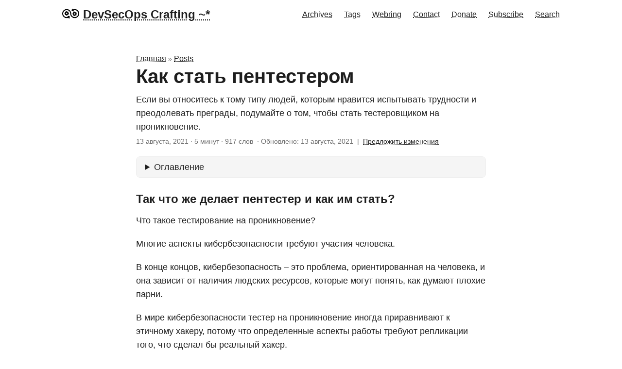

--- FILE ---
content_type: text/html; charset=utf-8
request_url: https://byzoni.org/posts/kak-stat-pentesterom/
body_size: 14415
content:
<!doctype html><html lang=ru dir=auto data-theme=light><head><meta charset=utf-8><meta http-equiv=X-UA-Compatible content="IE=edge"><meta name=viewport content="width=device-width,initial-scale=1,shrink-to-fit=no"><meta name=robots content="index, follow"><title>Как стать пентестером | DevSecOps Crafting ~*</title><meta name=keywords content="pentest"><meta name=description content="Если вы относитесь к тому типу людей, которым нравится испытывать трудности и преодолевать преграды, подумайте о том, чтобы стать тестеровщиком на проникновение."><meta name=author content><link rel=canonical href=https://byzoni.org/posts/kak-stat-pentesterom/><link crossorigin=anonymous href=/assets/css/stylesheet.css rel="preload stylesheet" as=style><link rel=icon href=https://byzoni.org/favicon.ico><link rel=icon type=image/png sizes=16x16 href=https://byzoni.org/favicon-16x16.png><link rel=icon type=image/png sizes=32x32 href=https://byzoni.org/favicon-32x32.png><link rel=apple-touch-icon href=https://byzoni.org/apple-touch-icon.png><link rel=mask-icon href=https://byzoni.org/safari-pinned-tab.svg><meta name=theme-color content="#2e2e33"><meta name=msapplication-TileColor content="#2e2e33"><link rel=alternate hreflang=ru href=https://byzoni.org/posts/kak-stat-pentesterom/><noscript><style>#theme-toggle,.top-link{display:none}</style></noscript><style>.admonition{margin:1.5rem 0;border-left:4px solid;border-radius:.25rem;box-shadow:0 1px 3px rgba(0,0,0,.1);overflow:hidden}.admonition-title{padding:.75rem 1rem;font-weight:600;display:flex;align-items:center;gap:.5rem}.admonition-content{padding:0 1rem 1rem}.admonition-content p:last-child{margin-bottom:0}.admonition.note{border-left-color:#3b82f6;background-color:#eff6ff}.admonition.note .admonition-title{background-color:#dbeafe;color:#1e40af}.admonition.info{border-left-color:#06b6d4;background-color:#ecfeff}.admonition.info .admonition-title{background-color:#cffafe;color:#0e7490}.admonition.warning{border-left-color:#f59e0b;background-color:#fffbeb}.admonition.warning .admonition-title{background-color:#fef3c7;color:#92400e}.admonition.tip{border-left-color:#10b981;background-color:#ecfdf5}.admonition.tip .admonition-title{background-color:#d1fae5;color:#065f46}.admonition.quote{border-left-color:#6b7280;background-color:#f9fafb}.admonition.quote .admonition-title{background-color:#f3f4f6;color:#374151}.admonition.quote .admonition-content{font-family:Georgia,times new roman,Times,serif;font-style:italic;line-height:1.6}.admonition-quote-footer{margin-top:1rem;text-align:right;font-style:normal;font-weight:500;font-size:.9em;opacity:.8}.admonition.example{border-left-color:#8b5cf6;background-color:#f5f3ff}.admonition.example .admonition-title{background-color:#ede9fe;color:#5b21b6}.admonition.ai{border-left-color:#f97316;background-color:#fff7ed}.admonition.ai .admonition-title{background-color:#fed7aa;color:#c2410c}.dark .admonition.note{background-color:#1e3a8a;border-left-color:#60a5fa}.dark .admonition.note .admonition-title{background-color:#1e40af;color:#bfdbfe}.dark .admonition.note .admonition-content{color:#e0e7ff}.dark .admonition.info{background-color:#164e63;border-left-color:#22d3ee}.dark .admonition.info .admonition-title{background-color:#0e7490;color:#a5f3fc}.dark .admonition.info .admonition-content{color:#cffafe}.dark .admonition.warning{background-color:#92400e;border-left-color:#fbbf24}.dark .admonition.warning .admonition-title{background-color:#b45309;color:#fde68a}.dark .admonition.warning .admonition-content{color:#fef3c7}.dark .admonition.tip{background-color:#064e3b;border-left-color:#34d399}.dark .admonition.tip .admonition-title{background-color:#065f46;color:#a7f3d0}.dark .admonition.tip .admonition-content{color:#d1fae5}.dark .admonition.quote{background-color:#374151;border-left-color:#9ca3af}.dark .admonition.quote .admonition-title{background-color:#4b5563;color:#d1d5db}.dark .admonition.quote .admonition-content{color:#f3f4f6}.dark .admonition-quote-footer{color:#d1d5db}.dark .admonition.example{background-color:#581c87;border-left-color:#a78bfa}.dark .admonition.example .admonition-title{background-color:#6b21a8;color:#c4b5fd}.dark .admonition.example .admonition-content{color:#e9d5ff}.dark .admonition.ai{background-color:#7c2d12;border-left-color:#fb923c}.dark .admonition.ai .admonition-title{background-color:#9a3412;color:#fed7aa}.dark .admonition.ai .admonition-content{color:#ffedd5}.chroma,.highlight,.highlight .chroma,div.highlight,div.highlight .chroma,pre.chroma,.highlight pre.chroma,.highlight pre,pre,.lntable,.lntd,.lntd pre,.lntd pre.chroma,.highlight .lntable,.highlight .lntd,.highlight .lntd pre,.highlight .lntd pre.chroma,div.highlight .lntable,div.highlight .lntd,div.highlight .lntd pre,div.highlight .lntd pre.chroma{background-color:#f6f8fa!important;color:#24292e!important}.dark .chroma,.dark .highlight,.dark .highlight .chroma,.dark div.highlight,.dark div.highlight .chroma,.dark pre.chroma,.dark .highlight pre.chroma,.dark .highlight pre,.dark pre,.dark .lntable,.dark .lntd,.dark .lntd pre,.dark .lntd pre.chroma,.dark .highlight .lntable,.dark .highlight .lntd,.dark .highlight .lntd pre,.dark .highlight .lntd pre.chroma,.dark div.highlight .lntable,.dark div.highlight .lntd,.dark div.highlight .lntd pre,.dark div.highlight .lntd pre.chroma{background-color:#24273a!important;color:#cad3f5!important}@media(prefers-color-scheme:dark){body:not(.light) .chroma,body:not(.light) .highlight,body:not(.light) .highlight .chroma,body:not(.light) div.highlight,body:not(.light) div.highlight .chroma,body:not(.light) pre.chroma,body:not(.light) .highlight pre.chroma,body:not(.light) .highlight pre,body:not(.light) pre,body:not(.light) .lntable,body:not(.light) .lntd,body:not(.light) .lntd pre,body:not(.light) .lntd pre.chroma,body:not(.light) .highlight .lntable,body:not(.light) .highlight .lntd,body:not(.light) .highlight .lntd pre,body:not(.light) .highlight .lntd pre.chroma,body:not(.light) div.highlight .lntable,body:not(.light) div.highlight .lntd,body:not(.light) div.highlight .lntd pre,body:not(.light) div.highlight .lntd pre.chroma{background-color:#24273a!important;color:#cad3f5!important}}body:not(.dark) [class*=chroma],body:not(.dark) [class*=highlight],body:not(.dark) [class*=lnt],body:not(.dark) pre,body:not(.dark) code,[class*=chroma],[class*=highlight],[class*=lnt],pre,code{background-color:#f6f8fa!important;color:#24292e!important}.dark [class*=chroma],.dark [class*=highlight],.dark [class*=lnt],.dark pre,.dark code{background-color:#24273a!important;color:#cad3f5!important}@media(prefers-color-scheme:dark){body:not(.light) [class*=chroma],body:not(.light) [class*=highlight],body:not(.light) [class*=lnt],body:not(.light) pre,body:not(.light) code{background-color:#24273a!important;color:#cad3f5!important}}body:not(.dark) [class*=chroma],body:not(.dark) [class*=highlight],body:not(.dark) pre,body:not(.dark) code{background-color:#f8f9fa!important;color:#1a1a1a!important;border:none!important;outline:none!important;box-shadow:none!important;border-radius:0!important}body:not(.dark) [class*=lnt],body:not(.dark) [class*=ln]{background-color:#f8f9fa!important;color:#6c757d!important;border-radius:0!important}body:not(.dark) .highlight,body:not(.dark) .highlight>div,body:not(.dark) .lntable,body:not(.dark) .lntd{border:none!important;outline:none!important;box-shadow:none!important}body:not(.dark) .chroma .k,body:not(.dark) .chroma .kd,body:not(.dark) .chroma .kn,body:not(.dark) .chroma .kp,body:not(.dark) .chroma .kr,body:not(.dark) .chroma .kt{color:#d01040!important;font-weight:600!important}body:not(.dark) .chroma .s,body:not(.dark) .chroma .s1,body:not(.dark) .chroma .s2,body:not(.dark) .chroma .sb,body:not(.dark) .chroma .sc{color:#003d99!important}body:not(.dark) .chroma .nf,body:not(.dark) .chroma .fm{color:#6610f2!important;font-weight:500!important}body:not(.dark) .chroma .c,body:not(.dark) .chroma .c1,body:not(.dark) .chroma .cm{color:#198754!important;font-style:italic!important}body:not(.dark) .chroma .m,body:not(.dark) .chroma .mi,body:not(.dark) .chroma .mf{color:#fd7e14!important}body:not(.dark) .chroma .ln,body:not(.dark) .chroma .lnt{color:#adb5bd!important}body:not(.dark) .chroma .p{color:#495057!important}body:not(.dark) .chroma .nc,body:not(.dark) .chroma .no{color:#d63384!important;font-weight:600!important}body:not(.dark) .chroma .nt{color:#003d99!important;font-weight:600!important}body:not(.dark) .chroma .na,body:not(.dark) .chroma .nx{color:#1a1a1a!important}body:not(.dark) .chroma .nv,body:not(.dark) .chroma .vc,body:not(.dark) .chroma .vg,body:not(.dark) .chroma .vi,body:not(.dark) .chroma .vm{color:#003d99!important;font-weight:500!important}body:not(.dark) .chroma .nb,body:not(.dark) .chroma .bp,body:not(.dark) .chroma .nd,body:not(.dark) .chroma .nn{color:#003d99!important;font-weight:500!important}body:not(.dark) .chroma [style*="color:#8aadf4"],body:not(.dark) .chroma [style*="color:#91d7e3"]{color:#003d99!important}a{text-decoration:underline;text-decoration-style:dotted;text-underline-offset:3px}a:hover{text-decoration-style:solid}.pagination{display:flex;justify-content:space-between;align-items:center;flex-wrap:wrap;gap:1rem;margin:2rem 0}.page-numbers{display:flex;align-items:center;gap:.5rem;flex-wrap:wrap}.page-numbers a,.page-numbers span.current{display:inline-block;padding:.5rem .75rem;text-decoration:none;border:1px solid var(--border);border-radius:4px;min-width:2.5rem;text-align:center;transition:all .2s ease}.page-numbers a:hover{background-color:var(--theme);color:var(--main);border-color:var(--theme)}.page-numbers span.current{background-color:var(--theme);color:var(--main);border-color:var(--theme);font-weight:700}.page-numbers span.dots{padding:.5rem .25rem;color:var(--secondary)}.pagination-info{font-size:.9rem;color:var(--secondary);text-align:center;margin-top:1rem;padding:.5rem;background-color:var(--code-bg);border-radius:4px}.tag-filter-dropdown{margin:1.5rem 0;padding:.75rem 1rem;background-color:var(--code-bg);border-radius:6px;border:1px solid var(--border)}.filter-header{display:flex;justify-content:space-between;align-items:center;margin-bottom:.75rem}.filter-label{font-size:.9rem;font-weight:600;color:var(--primary)}.filter-stats{font-size:.8rem;color:var(--secondary)}.tag-dropdown{width:100%;max-width:300px;padding:.5rem;font-size:.9rem;background-color:var(--theme);color:var(--primary);border:1px solid var(--border);border-radius:4px;cursor:pointer;transition:all .2s ease}.tag-dropdown:hover{border-color:var(--primary)}.tag-dropdown:focus{outline:none;border-color:var(--primary);box-shadow:0 0 0 2px rgba(var(--primary-rgb),.2)}.dark .tag-dropdown{background-color:var(--entry);color:var(--primary)}.tags-overview{margin:2rem 0}.tags-stats{margin-bottom:2rem;padding:1rem;background-color:var(--code-bg);border-radius:6px;border:1px solid var(--border);text-align:center}.tags-stats p{margin:.5rem 0;color:var(--secondary)}.tags-stats strong{color:var(--primary)}.tags-grid{display:grid;grid-template-columns:repeat(auto-fill,minmax(300px,1fr));gap:1rem;margin-top:1rem}.tag-card{background-color:var(--code-bg);border:1px solid var(--border);border-radius:8px;overflow:hidden;transition:all .2s ease}.tag-card:hover{transform:translateY(-2px);box-shadow:0 4px 12px rgba(0,0,0,.1);border-color:var(--primary)}.tag-link{display:block;padding:1rem;text-decoration:none;color:inherit}.tag-info{display:flex;justify-content:space-between;align-items:center;margin-bottom:.75rem}.tag-name{margin:0;font-size:1.1rem;font-weight:600;color:var(--primary)}.tag-count{font-size:.85rem;color:var(--secondary);background-color:var(--theme);padding:.2rem .5rem;border-radius:12px;border:1px solid var(--border)}.tag-preview{display:flex;flex-direction:column;gap:.25rem}.preview-post{font-size:.8rem;color:var(--secondary);line-height:1.3;display:-webkit-box;-webkit-line-clamp:1;-webkit-box-orient:vertical;overflow:hidden}.more-posts{font-size:.75rem;color:var(--secondary);font-style:italic;opacity:.7}.dark .tag-card:hover{box-shadow:0 4px 12px rgba(255,255,255,.1)}@media(max-width:768px){.pagination{flex-direction:column;gap:.5rem}.page-numbers{justify-content:center}.tag-filter-dropdown{margin:1rem 0;padding:.5rem .75rem}.filter-header{flex-direction:column;align-items:flex-start;gap:.25rem;margin-bottom:.5rem}.tag-dropdown{max-width:100%;font-size:.85rem}.tags-grid{grid-template-columns:1fr;gap:.75rem}.tag-card{margin-bottom:.5rem}.tag-info{flex-direction:column;align-items:flex-start;gap:.5rem}.pagination-info{font-size:.8rem}}.til-post{background:linear-gradient(135deg,#f0f9ff 0%,#e0f2fe 100%);border-left:4px solid #0ea5e9;position:relative}.til-post::before{content:"📚 TIL";position:absolute;top:.5rem;right:.75rem;background:#0ea5e9;color:#fff;padding:.25rem .5rem;border-radius:.375rem;font-size:.75rem;font-weight:600;letter-spacing:.025em;z-index:1}.til-post:hover{background:linear-gradient(135deg,#e0f2fe 0%,#bae6fd 100%);box-shadow:0 4px 6px -1px rgba(14,165,233,.1),0 2px 4px -1px rgba(14,165,233,6%);transform:translateY(-1px);transition:all .2s ease-in-out}.dark .til-post{background:linear-gradient(135deg,#0c1929 0%,#1e293b 100%);border-left-color:#38bdf8}.dark .til-post::before{background:#38bdf8;color:#0f172a}.dark .til-post:hover{background:linear-gradient(135deg,#1e293b 0%,#334155 100%);box-shadow:0 4px 6px -1px rgba(56,189,248,.2),0 2px 4px -1px rgba(56,189,248,.1)}.til-post .entry-header{margin-right:4rem}@media(max-width:768px){.til-post::before{position:static;display:inline-block;margin-bottom:.5rem;margin-left:0}.til-post .entry-header{margin-right:0}}.lntd:first-child,.lntd:first-child *,.lntable .lntd:first-child,.lntable .lntd:first-child *,.lnt,.ln,span.lnt,span.ln,td.lnt,td.ln,.chroma .lnt,.chroma .ln,.highlight .lnt,.highlight .ln,body:not(.dark) .lnt,body:not(.dark) .ln,body:not(.dark) [class*=lnt],body:not(.dark) [class*=ln]{border-radius:0!important;border-top-left-radius:0!important;border-top-right-radius:0!important;border-bottom-left-radius:0!important;border-bottom-right-radius:0!important;border:none!important;outline:none!important}.highlight,.chroma,div.highlight,.lntable,.highlight .lntable,.chroma .lntable,.highlight>div,.chroma>div,body:not(.dark) .highlight,body:not(.dark) .chroma,body:not(.dark) div.highlight,body:not(.dark) .lntable,body:not(.dark) .highlight .lntable,body:not(.dark) .chroma .lntable,body:not(.dark) .highlight>div,body:not(.dark) .chroma>div{background-color:#f8f9fa!important;background:#f8f9fa!important}body:not(.dark) .chroma .hl,body:not(.dark) .highlight .hl{background-color:#fff3cd!important;display:block;width:100%}.dark .chroma .hl,.dark .highlight .hl{background-color:#3d3d00!important;display:block;width:100%}@media(prefers-color-scheme:dark){body:not(.light) .chroma .hl,body:not(.light) .highlight .hl{background-color:#3d3d00!important}}.newsletter-container{margin:3rem auto 2rem;padding:2rem;max-width:600px;background-color:var(--code-bg);border:1px solid var(--border);border-radius:8px}.newsletter-heading{margin:0 0 .5rem;font-size:1.5rem;font-weight:700;color:var(--primary);text-align:center}.newsletter-description{margin:0 0 1.5rem;font-size:.95rem;color:var(--secondary);text-align:center}.picoletter-form-embed{display:flex;flex-direction:column;font-family:SF Pro Display,-apple-system,BlinkMacSystemFont,Helvetica Neue,sans-serif}.picoletter-form-embed label{font-size:.875rem;margin-bottom:.5rem;font-weight:600;color:var(--primary)}.picoletter-form-embed input[type=text],.picoletter-form-embed input[type=email]{padding:.65rem;margin-bottom:1rem;border:1px solid var(--border);border-radius:.4rem;background-color:var(--theme);color:var(--primary);font-size:.9rem;transition:all .2s ease}.picoletter-form-embed input[type=text]:focus,.picoletter-form-embed input[type=email]:focus{outline:none;border-color:var(--primary);box-shadow:0 0 0 2px rgba(var(--primary-rgb),.1)}.picoletter-form-embed input[type=submit]{border:1px solid var(--primary);background-color:var(--primary);color:var(--theme);padding:.65rem .9rem;font-size:.95rem;font-weight:600;text-decoration:none;line-height:normal;margin-bottom:.75rem;border-radius:.4rem;cursor:pointer;transition:all .2s ease}.picoletter-form-embed input[type=submit]:hover{opacity:.9;transform:translateY(-1px);box-shadow:0 2px 4px rgba(0,0,0,.1)}.picoletter-attribution{margin-block-start:0;margin-block-end:0;font-size:.75rem;color:var(--secondary);text-align:center}.picoletter-attribution a{color:var(--secondary);text-decoration:none}.picoletter-attribution a:hover{color:var(--primary);text-decoration:underline}.dark .newsletter-container{background-color:var(--entry)}.dark .picoletter-form-embed input[type=text],.dark .picoletter-form-embed input[type=email]{background-color:var(--theme);border-color:var(--border)}.dark .picoletter-form-embed input[type=submit]{background-color:var(--primary);color:var(--theme)}@media(max-width:768px){.newsletter-container{margin:2rem 1rem 1rem;padding:1.5rem 1rem}.newsletter-heading{font-size:1.25rem}.newsletter-description{font-size:.9rem}}</style><style>@media screen and (min-width:769px){.post-content input[type=checkbox]:checked~label>img{transform:scale(1.6);cursor:zoom-out;position:relative;z-index:999}.post-content img.zoomCheck{transition:transform .15s ease;z-index:999;cursor:zoom-in}}</style><meta property="og:url" content="https://byzoni.org/posts/kak-stat-pentesterom/"><meta property="og:site_name" content="DevSecOps Crafting ~*"><meta property="og:title" content="Как стать пентестером"><meta property="og:description" content="Если вы относитесь к тому типу людей, которым нравится испытывать трудности и преодолевать преграды, подумайте о том, чтобы стать тестеровщиком на проникновение."><meta property="og:locale" content="ru"><meta property="og:type" content="article"><meta property="article:section" content="posts"><meta property="article:published_time" content="2021-08-13T11:03:34+05:00"><meta property="article:modified_time" content="2021-08-13T11:03:34+05:00"><meta property="article:tag" content="Pentest"><meta property="og:image" content="https://byzoni.org/devops.png"><meta name=twitter:card content="summary_large_image"><meta name=twitter:image content="https://byzoni.org/devops.png"><meta name=twitter:title content="Как стать пентестером"><meta name=twitter:description content="Если вы относитесь к тому типу людей, которым нравится испытывать трудности и преодолевать преграды, подумайте о том, чтобы стать тестеровщиком на проникновение."><script type=application/ld+json>{"@context":"https://schema.org","@type":"BreadcrumbList","itemListElement":[{"@type":"ListItem","position":1,"name":"Posts","item":"https://byzoni.org/posts/"},{"@type":"ListItem","position":2,"name":"Как стать пентестером","item":"https://byzoni.org/posts/kak-stat-pentesterom/"}]}</script><script type=application/ld+json>{"@context":"https://schema.org","@type":"BlogPosting","headline":"Как стать пентестером","name":"Как стать пентестером","description":"Если вы относитесь к тому типу людей, которым нравится испытывать трудности и преодолевать преграды, подумайте о том, чтобы стать тестеровщиком на проникновение.","keywords":["pentest"],"articleBody":"Так что же делает пентестер и как им стать? Что такое тестирование на проникновение?\nМногие аспекты кибербезопасности требуют участия человека.\nВ конце концов, кибербезопасность – это проблема, ориентированная на человека, и она зависит от наличия людских ресурсов, которые могут понять, как думают плохие парни.\nВ мире кибербезопасности тестер на проникновение иногда приравнивают к этичному хакеру, потому что определенные аспекты работы требуют репликации того, что сделал бы реальный хакер.\nТестирование на проникновение, как дисциплина, чрезвычайно важная в общей стратегии безопасности организации.\nОна используется для выявления проблем и уязвимостей в ИТ-системах, включая веб-приложения.\nКак правило, используются автоматизированные инструменты, чтобы помочь в процессе поиска пробелов в безопасности ИТ-инфраструктуры организации.\nТем не менее, многие пентестеры (особенно опытные) используют ручные методы для расширения возможностей автоматизированных тестов.\nТестирование по существу имитирует, как киберпреступник будет использовать недостатки безопасности для атаки на инфраструктуру, чтобы получить доступ к данным и активам.\nКак стать тестировщиком на проникновение Роль пентестера требует большой ответственности.\nНа вас будут полагаться за широкие знания методов кибербезопасности, типов угроз и векторов атак.\nПоскольку ландшафт кибербезопасности является одной из самых изменчивых и постоянно меняющихся отраслей на планете, вы должны быть готовы постоянно обновлять свои знания в этой области.\nЭто означает, что вы должны быть очень заинтересованы в кибербезопасности и готовы постоянно учиться.\nВам также необходимо уметь понимать ИТ-системы и сети на глубоком уровне.\nПонимание протоколов связи также важно, поскольку именно это и может быть слабым местом в системе.\nЭто означает, что и возможность писать программный код также очень полезна.\nЭто может не быть абсолютно необходимым, и вам может не понадобиться быть очень продвинутым в этом вопросе, но иметь практическое знание языка скриптов, такого как Python, будет полезно.\nС чего начать? Если вы новичок или опытный ИТ-специалист, думающий о переходе на пентестинг, вам следует начать с прочтения этой темы.\nИспользуйте статьи, учебники и руководства, и найдите видео по этой теме – не только о тестировании, но и об общих проблемах кибербезопасности по всем направлениям.\nЕсть также отличные блоги от гуру кибербезопасности, таких как Брюс Шнайер, и такие ресурсы, как блог Hacking Articles.\nТаким образом, вы должны понимать:\nКибербезопасность: методы, приемы, векторы, профили угроз и анатомия кибератак. Посетите сайт OWASP, чтобы узнать о кибербезопасности Оборудование и сети Операционные системы, базы данных Приложения, включая веб-приложения и API Анализ данных: по крайней мере, с точки зрения анализа проблем безопасности и представления решений Получение большего количества практического опыта В конечном счете, пентестинг является практическим предметом.\nВсе книги в мире и все видео YouTube о этичном хакерстве не подготовят вас к реальному пентесту.\nВы должны практиковаться.\nЕсли вы зашли так далеко, очень высока вероятность того, что вы станете одним из тех людей, которые смогут легко внедрить вашу собственную систему мини-тестирования.\nИспользуйте наборы инструментов для пентестирования, такие как Security Onion или Kali Linux, чтобы начать проводить свои собственные пентест практики.\nОни предлагают инкапсулированный набор инструментов для пентеста, которые вы можете использовать, чтобы ощутить практический смысл пентеста.\nТакже ознакомьтесь со стандартом выполнения тестирования на проникновение (PTES), который является основой для тестирования на взлом.\nЭто может помочь вам работать в соответствии со стандартами работы и является хорошим общим советом в этой области.\nДля выполнения многих работ вам необходимо полностью ознакомиться с этим стандартом, а также с OWASP.\nПолучение сертификата Когда вы будете готовы, вы можете пройти курс для получения сертификата этичного хакинга, такого как Certified Ethical Hacker (CEH).\nЭто даст любому потенциальному работодателю доказательство того, что вы обладаете необходимыми знаниями в этой области и знаете, как его применять практически.\nТакже может быть полезно пройти сертификационные курсы по сетям и безопасности.\nПентест + сертификация является еще одним вариантом.\nИдеально, чтобы предоставить вам ноу-хау в проведении тестирования на проникновение.\nРоль и обязанности пентестера Тестеры на проникновение, как правило, работают внутри организации или работают в группе безопасности.\nТестирование на проникновение – это не просто поиск недостатков в сетях и веб-приложениях.\nРечь также идет о сообщении ваших выводов, как членам команды, так и руководству других отделов.\nМогут быть различия в роли пентестера в разных секторах промышленности, но есть фундаментальные задачи, которые вы будете выполнять.\nОни включают в себя:\nТестирование сети и приложений для проверки общих уязвимостей в сети. Пентестер будет участвовать в разработке этих тестов или обновлении существующих. Вы должны будете знать, как внедрять и применять инструменты пентеста. Тесты физической безопасности, такие как проверка защиты серверов от не кибер-угроз (вандализм, климатические воздействия и т. д.) Аудит безопасности: это фундаментальный и постоянный аспект роли тестировщика на проникновение. От вас ожидают, что вы оцените безопасность данного процесса, протокола или системы. Вам также нужно будет составлять отчеты о проверках. Написание общих отчетов по безопасности и использование метрик из тестов для разработки стратегий безопасности Участие в проверке команды безопасности и политики безопасности: вам нужно будет иметь возможность общаться с вашей более широкой командой и помогать с проверкой политики безопасности. Вероятно, по мере продвижения в вашей карьере вы обнаружите, что вас привлекут наставлять новых участников и тех, кто входит в группу безопасности.\nФормирование хороших навыков общения определенно поможет вашей карьере.\nВстаньте на путь тестов на проникновение Когда вы будете готовы стать платным пентестером, вы должны начать подавать заявку на работу.\nОбъявления о тестировании на проникновение можно найти на обычных онлайн-порталах вакансий.\nБолее крупные организации иногда предлагают стажировки для тех, кто находится на ранних этапах своей карьеры.\nОни могут быть не столь хорошо оплачиваемыми, но дают вам необходимый опыт, чтобы получить постоянную должность, часто в этой же компании.\nЕсли вы посмотрите на один из крупных порталов вакансий, вы увидите множество доступных вакансий пентестеров.\nЭто карьера не для слабонервных, так как для того, чтобы делать это хорошо, требуется самоотдача.\nНо если вы склонны охотиться за киберугрозами, это может быть исключительной карьерой именно для вас.\n","wordCount":"917","inLanguage":"ru","image":"https://byzoni.org/devops.png","datePublished":"2021-08-13T11:03:34+05:00","dateModified":"2021-08-13T11:03:34+05:00","mainEntityOfPage":{"@type":"WebPage","@id":"https://byzoni.org/posts/kak-stat-pentesterom/"},"publisher":{"@type":"Organization","name":"DevSecOps Crafting ~*","logo":{"@type":"ImageObject","url":"https://byzoni.org/favicon.ico"}}}</script></head><body id=top><header class=header><nav class=nav><div class=logo><a href=https://byzoni.org/ accesskey=h title="DevSecOps Crafting ~* (Alt + H)"><img src=https://byzoni.org/devops.png alt aria-label=logo height=35>DevSecOps Crafting ~*</a><div class=logo-switches></div></div><ul id=menu><li><a href=https://byzoni.org/archives/ title=Archives><span>Archives</span></a></li><li><a href=https://byzoni.org/tags/ title=Tags><span>Tags</span></a></li><li><a href=https://byzoni.org/webring/ title=Webring><span>Webring</span></a></li><li><a href=https://byzoni.org/contact/ title=Contact><span>Contact</span></a></li><li><a href=https://byzoni.org/donate/ title=Donate><span>Donate</span></a></li><li><a href=https://byzoni.org/subscribe/ title=Subscribe><span>Subscribe</span></a></li><li><a href=https://byzoni.org/search/ title="Search (Alt + /)" accesskey=/><span>Search</span></a></li></ul></nav></header><main class=main><article class=post-single><header class=post-header><div class=breadcrumbs><a href=https://byzoni.org/>Главная</a>&nbsp;»&nbsp;<a href=https://byzoni.org/posts/>Posts</a></div><h1 class="post-title entry-hint-parent">Как стать пентестером</h1><div class=post-description>Если вы относитесь к тому типу людей, которым нравится испытывать трудности и преодолевать преграды, подумайте о том, чтобы стать тестеровщиком на проникновение.</div><div class=post-meta><span title='2021-08-13 11:03:34 +0500 +05'>13 августа, 2021</span>&nbsp;·&nbsp;5 минут&nbsp;·&nbsp;917 слов<span title="2021-08-13 11:03:34 +0500 +05" class=last_modified>
&nbsp;· Обновлено: 13 августа, 2021
</span>&nbsp;|&nbsp;<span>
<a href=https://git.byzoni.org/byzoni.org/byzoni/src/branch/master/content/posts/kak-stat-pentesterom/index.md rel="noopener noreferrer edit" target=_blank>Предложить изменения</a></span></div></header><div class=toc><details><summary accesskey=c title="(Alt + C)"><span class=details>Оглавление</span></summary><div class=inner><nav id=TableOfContents><ul><li><ul><li><a href=#так-что-же-делает-пентестер-и-как-им-стать>Так что же делает пентестер и как им стать?</a></li></ul></li><li><a href=#как-стать-тестировщиком-на-проникновение>Как стать тестировщиком на проникновение</a></li><li><a href=#с-чего-начать>С чего начать?</a></li><li><a href=#получение-большего-количества-практического-опыта>Получение большего количества практического опыта</a></li><li><a href=#получение-сертификата>Получение сертификата</a></li><li><a href=#роль-и-обязанности-пентестера>Роль и обязанности пентестера</a></li><li><a href=#встаньте-на-путь-тестов-на-проникновение>Встаньте на путь тестов на проникновение</a></li></ul></nav></div></details></div><div class=post-content><h3 id=так-что-же-делает-пентестер-и-как-им-стать>Так что же делает пентестер и как им стать?<a hidden class=anchor aria-hidden=true href=#так-что-же-делает-пентестер-и-как-им-стать>#</a></h3><p>Что такое тестирование на проникновение?</p><p>Многие аспекты кибербезопасности требуют участия человека.</p><p>В конце концов, кибербезопасность – это проблема, ориентированная на человека, и она зависит от наличия людских ресурсов, которые могут понять, как думают плохие парни.</p><p>В мире кибербезопасности тестер на проникновение иногда приравнивают к этичному хакеру, потому что определенные аспекты работы требуют репликации того, что сделал бы реальный хакер.</p><p>Тестирование на проникновение, как дисциплина, чрезвычайно важная в общей стратегии безопасности организации.</p><p>Она используется для выявления проблем и уязвимостей в ИТ-системах, включая веб-приложения.</p><p>Как правило, используются автоматизированные инструменты, чтобы помочь в процессе поиска пробелов в безопасности ИТ-инфраструктуры организации.</p><p>Тем не менее, многие пентестеры (особенно опытные) используют ручные методы для расширения возможностей автоматизированных тестов.</p><p>Тестирование по существу имитирует, как киберпреступник будет использовать недостатки безопасности для атаки на инфраструктуру, чтобы получить доступ к данным и активам.</p><h2 id=как-стать-тестировщиком-на-проникновение>Как стать тестировщиком на проникновение<a hidden class=anchor aria-hidden=true href=#как-стать-тестировщиком-на-проникновение>#</a></h2><p>Роль пентестера требует большой ответственности.</p><p>На вас будут полагаться за широкие знания методов кибербезопасности, типов угроз и векторов атак.</p><p>Поскольку ландшафт кибербезопасности является одной из самых изменчивых и постоянно меняющихся отраслей на планете, вы должны быть готовы постоянно обновлять свои знания в этой области.</p><p>Это означает, что вы должны быть очень заинтересованы в кибербезопасности и готовы постоянно учиться.</p><p>Вам также необходимо уметь понимать ИТ-системы и сети на глубоком уровне.</p><p>Понимание протоколов связи также важно, поскольку именно это и может быть слабым местом в системе.</p><p>Это означает, что и возможность писать программный код также очень полезна.</p><p>Это может не быть абсолютно необходимым, и вам может не понадобиться быть очень продвинутым в этом вопросе, но иметь практическое знание языка скриптов, такого как Python, будет полезно.</p><h2 id=с-чего-начать>С чего начать?<a hidden class=anchor aria-hidden=true href=#с-чего-начать>#</a></h2><p>Если вы новичок или опытный ИТ-специалист, думающий о переходе на пентестинг, вам следует начать с прочтения этой темы.</p><p>Используйте статьи, учебники и руководства, и найдите видео по этой теме – не только о тестировании, но и об общих проблемах кибербезопасности по всем направлениям.</p><p>Есть также отличные блоги от гуру кибербезопасности, таких как Брюс Шнайер, и такие ресурсы, как блог Hacking Articles.</p><p>Таким образом, вы должны понимать:</p><ul><li>Кибербезопасность: методы, приемы, векторы, профили угроз и анатомия кибератак. Посетите сайт OWASP, чтобы узнать о кибербезопасности</li><li>Оборудование и сети</li><li>Операционные системы, базы данных</li><li>Приложения, включая веб-приложения и API</li><li>Анализ данных: по крайней мере, с точки зрения анализа проблем безопасности и представления решений</li></ul><h2 id=получение-большего-количества-практического-опыта>Получение большего количества практического опыта<a hidden class=anchor aria-hidden=true href=#получение-большего-количества-практического-опыта>#</a></h2><p>В конечном счете, пентестинг является практическим предметом.</p><p>Все книги в мире и все видео YouTube о этичном хакерстве не подготовят вас к реальному пентесту.</p><p>Вы должны практиковаться.</p><p>Если вы зашли так далеко, очень высока вероятность того, что вы станете одним из тех людей, которые смогут легко внедрить вашу собственную систему мини-тестирования.</p><p>Используйте наборы инструментов для пентестирования, такие как Security Onion или Kali Linux, чтобы начать проводить свои собственные пентест практики.</p><p>Они предлагают инкапсулированный набор инструментов для пентеста, которые вы можете использовать, чтобы ощутить практический смысл пентеста.</p><p>Также ознакомьтесь со стандартом выполнения тестирования на проникновение (PTES), который является основой для тестирования на взлом.</p><p>Это может помочь вам работать в соответствии со стандартами работы и является хорошим общим советом в этой области.</p><p>Для выполнения многих работ вам необходимо полностью ознакомиться с этим стандартом, а также с OWASP.</p><h2 id=получение-сертификата>Получение сертификата<a hidden class=anchor aria-hidden=true href=#получение-сертификата>#</a></h2><p>Когда вы будете готовы, вы можете пройти курс для получения сертификата этичного хакинга, такого как <strong>Certified Ethical Hacker (CEH)</strong>.</p><p>Это даст любому потенциальному работодателю доказательство того, что вы обладаете необходимыми знаниями в этой области и знаете, как его применять практически.</p><p>Также может быть полезно пройти сертификационные курсы по сетям и безопасности.</p><p>Пентест + сертификация является еще одним вариантом.</p><p>Идеально, чтобы предоставить вам ноу-хау в проведении тестирования на проникновение.</p><h2 id=роль-и-обязанности-пентестера>Роль и обязанности пентестера<a hidden class=anchor aria-hidden=true href=#роль-и-обязанности-пентестера>#</a></h2><p>Тестеры на проникновение, как правило, работают внутри организации или работают в группе безопасности.</p><p>Тестирование на проникновение – это не просто поиск недостатков в сетях и веб-приложениях.</p><p>Речь также идет о сообщении ваших выводов, как членам команды, так и руководству других отделов.</p><p>Могут быть различия в роли пентестера в разных секторах промышленности, но есть фундаментальные задачи, которые вы будете выполнять.</p><p>Они включают в себя:</p><ul><li>Тестирование сети и приложений для проверки общих уязвимостей в сети. Пентестер будет участвовать в разработке этих тестов или обновлении существующих. Вы должны будете знать, как внедрять и применять инструменты пентеста.</li><li>Тесты физической безопасности, такие как проверка защиты серверов от не кибер-угроз (вандализм, климатические воздействия и т. д.)</li><li>Аудит безопасности: это фундаментальный и постоянный аспект роли тестировщика на проникновение. От вас ожидают, что вы оцените безопасность данного процесса, протокола или системы. Вам также нужно будет составлять отчеты о проверках.</li><li>Написание общих отчетов по безопасности и использование метрик из тестов для разработки стратегий безопасности</li><li>Участие в проверке команды безопасности и политики безопасности: вам нужно будет иметь возможность общаться с вашей более широкой командой и помогать с проверкой политики безопасности.</li></ul><p>Вероятно, по мере продвижения в вашей карьере вы обнаружите, что вас привлекут наставлять новых участников и тех, кто входит в группу безопасности.</p><p>Формирование хороших навыков общения определенно поможет вашей карьере.</p><h2 id=встаньте-на-путь-тестов-на-проникновение>Встаньте на путь тестов на проникновение<a hidden class=anchor aria-hidden=true href=#встаньте-на-путь-тестов-на-проникновение>#</a></h2><p>Когда вы будете готовы стать платным пентестером, вы должны начать подавать заявку на работу.</p><p>Объявления о тестировании на проникновение можно найти на обычных онлайн-порталах вакансий.</p><p>Более крупные организации иногда предлагают стажировки для тех, кто находится на ранних этапах своей карьеры.</p><p>Они могут быть не столь хорошо оплачиваемыми, но дают вам необходимый опыт, чтобы получить постоянную должность, часто в этой же компании.</p><p>Если вы посмотрите на один из крупных порталов вакансий, вы увидите множество доступных вакансий пентестеров.</p><p>Это карьера не для слабонервных, так как для того, чтобы делать это хорошо, требуется самоотдача.</p><p>Но если вы склонны охотиться за киберугрозами, это может быть исключительной карьерой именно для вас.</p></div><footer class=post-footer><ul class=post-tags><li><a href=https://byzoni.org/tags/pentest/>Pentest</a></li></ul><nav class=paginav><a class=prev href=https://byzoni.org/posts/luchie-mesta-kibe/><span class=title>« Предыдущая</span><br><span>Лучшие рабочие места кибербезопасности</span>
</a><a class=next href=https://byzoni.org/posts/5-klyuchevyh-elementov-v-rezyume-po-kibe/><span class=title>Следующая »</span><br><span>5 ключевых элементов в резюме по кибербезопасности</span></a></nav><ul class=share-buttons><li><a target=_blank rel="noopener noreferrer" aria-label="share Как стать пентестером on mastodon" href="https://mastodonshare.com/?text=%d0%9a%d0%b0%d0%ba%20%d1%81%d1%82%d0%b0%d1%82%d1%8c%20%d0%bf%d0%b5%d0%bd%d1%82%d0%b5%d1%81%d1%82%d0%b5%d1%80%d0%be%d0%bc&amp;url=https%3a%2f%2fbyzoni.org%2fposts%2fkak-stat-pentesterom%2f"><svg viewBox="0 0 216.4144 232.00976" height="30" width="30" fill="currentColor"><path d="M211.80734 139.0875c-3.18125 16.36625-28.4925 34.2775-57.5625 37.74875-15.15875 1.80875-30.08375 3.47125-45.99875 2.74125-26.0275-1.1925-46.565-6.2125-46.565-6.2125.0 2.53375.15625 4.94625.46875 7.2025 3.38375 25.68625 25.47 27.225 46.39125 27.9425 21.11625.7225 39.91875-5.20625 39.91875-5.20625l.8675 19.09s-14.77 7.93125-41.08125 9.39c-14.50875.7975-32.52375-.365-53.50625-5.91875C9.23234 213.82 1.40609 165.31125.20859 116.09125c-.365-14.61375-.14-28.39375-.14-39.91875.0-50.33 32.97625-65.0825 32.97625-65.0825C49.67234 3.45375 78.20359.2425 107.86484.0h.72875c29.66125.2425 58.21125 3.45375 74.8375 11.09.0.0 32.975 14.7525 32.975 65.0825.0.0.41375 37.13375-4.59875 62.915"/><path fill="var(--theme)" d="M177.50984 80.077v60.94125h-24.14375v-59.15c0-12.46875-5.24625-18.7975-15.74-18.7975-11.6025.0-17.4175 7.5075-17.4175 22.3525v32.37625H96.20734V85.42325c0-14.845-5.81625-22.3525-17.41875-22.3525-10.49375.0-15.74 6.32875-15.74 18.7975v59.15H38.90484V80.077c0-12.455 3.17125-22.3525 9.54125-29.675 6.56875-7.3225 15.17125-11.07625 25.85-11.07625 12.355.0 21.71125 4.74875 27.8975 14.2475l6.01375 10.08125 6.015-10.08125c6.185-9.49875 15.54125-14.2475 27.8975-14.2475 10.6775.0 19.28 3.75375 25.85 11.07625 6.36875 7.3225 9.54 17.22 9.54 29.675"/></svg></a></li><li><a target=_blank rel="noopener noreferrer" aria-label="share Как стать пентестером on whatsapp" href="https://api.whatsapp.com/send?text=%d0%9a%d0%b0%d0%ba%20%d1%81%d1%82%d0%b0%d1%82%d1%8c%20%d0%bf%d0%b5%d0%bd%d1%82%d0%b5%d1%81%d1%82%d0%b5%d1%80%d0%be%d0%bc%20-%20https%3a%2f%2fbyzoni.org%2fposts%2fkak-stat-pentesterom%2f"><svg viewBox="0 0 512 512" height="30" width="30" fill="currentColor"><path d="M449.446.0C483.971.0 512 28.03 512 62.554v386.892C512 483.97 483.97 512 449.446 512H62.554c-34.524.0-62.554-28.03-62.554-62.554V62.554c0-34.524 28.029-62.554 62.554-62.554h386.892zm-58.673 127.703c-33.842-33.881-78.847-52.548-126.798-52.568-98.799.0-179.21 80.405-179.249 179.234-.013 31.593 8.241 62.428 23.927 89.612l-25.429 92.884 95.021-24.925c26.181 14.28 55.659 21.807 85.658 21.816h.074c98.789.0 179.206-80.413 179.247-179.243.018-47.895-18.61-92.93-52.451-126.81zM263.976 403.485h-.06c-26.734-.01-52.954-7.193-75.828-20.767l-5.441-3.229-56.386 14.792 15.05-54.977-3.542-5.637c-14.913-23.72-22.791-51.136-22.779-79.287.033-82.142 66.867-148.971 149.046-148.971 39.793.014 77.199 15.531 105.329 43.692 28.128 28.16 43.609 65.592 43.594 105.4-.034 82.149-66.866 148.983-148.983 148.984zm81.721-111.581c-4.479-2.242-26.499-13.075-30.604-14.571-4.105-1.495-7.091-2.241-10.077 2.241-2.986 4.483-11.569 14.572-14.182 17.562-2.612 2.988-5.225 3.364-9.703 1.12-4.479-2.241-18.91-6.97-36.017-22.23C231.8 264.15 222.81 249.484 220.198 245s-.279-6.908 1.963-9.14c2.016-2.007 4.48-5.232 6.719-7.847 2.24-2.615 2.986-4.484 4.479-7.472 1.493-2.99.747-5.604-.374-7.846-1.119-2.241-10.077-24.288-13.809-33.256-3.635-8.733-7.327-7.55-10.077-7.688-2.609-.13-5.598-.158-8.583-.158-2.986.0-7.839 1.121-11.944 5.604-4.105 4.484-15.675 15.32-15.675 37.364.0 22.046 16.048 43.342 18.287 46.332 2.24 2.99 31.582 48.227 76.511 67.627 10.685 4.615 19.028 7.371 25.533 9.434 10.728 3.41 20.492 2.929 28.209 1.775 8.605-1.285 26.499-10.833 30.231-21.295 3.732-10.464 3.732-19.431 2.612-21.298-1.119-1.869-4.105-2.99-8.583-5.232z"/></svg></a></li><li><a target=_blank rel="noopener noreferrer" aria-label="share Как стать пентестером on telegram" href="https://telegram.me/share/url?text=%d0%9a%d0%b0%d0%ba%20%d1%81%d1%82%d0%b0%d1%82%d1%8c%20%d0%bf%d0%b5%d0%bd%d1%82%d0%b5%d1%81%d1%82%d0%b5%d1%80%d0%be%d0%bc&amp;url=https%3a%2f%2fbyzoni.org%2fposts%2fkak-stat-pentesterom%2f"><svg viewBox="2 2 28 28" height="30" width="30" fill="currentColor"><path d="M26.49 29.86H5.5a3.37 3.37.0 01-2.47-1 3.35 3.35.0 01-1-2.47V5.48A3.36 3.36.0 013 3 3.37 3.37.0 015.5 2h21A3.38 3.38.0 0129 3a3.36 3.36.0 011 2.46V26.37a3.35 3.35.0 01-1 2.47 3.38 3.38.0 01-2.51 1.02zm-5.38-6.71a.79.79.0 00.85-.66L24.73 9.24a.55.55.0 00-.18-.46.62.62.0 00-.41-.17q-.08.0-16.53 6.11a.59.59.0 00-.41.59.57.57.0 00.43.52l4 1.24 1.61 4.83a.62.62.0 00.63.43.56.56.0 00.4-.17L16.54 20l4.09 3A.9.9.0 0021.11 23.15zM13.8 20.71l-1.21-4q8.72-5.55 8.78-5.55c.15.0.23.0.23.16a.18.18.0 010 .06s-2.51 2.3-7.52 6.8z"/></svg></a></li></ul></footer><div id=remark42></div><script>var remark_config={host:"https://comments.byzoni.org",site_id:"byzoni.org",components:["embed","last-comments"],max_shown_comments:10,locale:"ru",show_email_subscription:!1,simple_view:!1,no_footer:!0}</script><script>!function(e,t){for(s=0;s<e.length;s++){var s,n=t.createElement("script"),o=".js",i=t.head||t.body;"noModule"in n?(n.type="module",o=".mjs"):n.async=!0,n.defer=!0,n.src=remark_config.host+"/web/"+e[s]+o,i.appendChild(n)}}(remark_config.components||["embed"],document)</script></article></main><script data-goatcounter=https://analytics.byzoni.org/count async src=//analytics.byzoni.org/count.js></script><footer class=footer><span>&copy; 2026 <a href=https://byzoni.org/>DevSecOps Crafting ~*</a></span> ·
<span>Powered by
<a href=https://gohugo.io/ rel="noopener noreferrer" target=_blank>Hugo</a> &
<a href=https://github.com/adityatelange/hugo-PaperMod/ rel=noopener target=_blank>PaperMod</a></span></footer><a href=#top aria-label="go to top" title="Go to Top (Alt + G)" class=top-link id=top-link accesskey=g><svg viewBox="0 0 12 6" fill="currentColor"><path d="M12 6H0l6-6z"/></svg>
</a><script>let menu=document.getElementById("menu");if(menu){const e=localStorage.getItem("menu-scroll-position");e&&(menu.scrollLeft=parseInt(e,10)),menu.onscroll=function(){localStorage.setItem("menu-scroll-position",menu.scrollLeft)}}document.querySelectorAll('a[href^="#"]').forEach(e=>{e.addEventListener("click",function(e){e.preventDefault();var t=this.getAttribute("href").substr(1);window.matchMedia("(prefers-reduced-motion: reduce)").matches?document.querySelector(`[id='${decodeURIComponent(t)}']`).scrollIntoView():document.querySelector(`[id='${decodeURIComponent(t)}']`).scrollIntoView({behavior:"smooth"}),t==="top"?history.replaceState(null,null," "):history.pushState(null,null,`#${t}`)})})</script><script>var mybutton=document.getElementById("top-link");window.onscroll=function(){document.body.scrollTop>800||document.documentElement.scrollTop>800?(mybutton.style.visibility="visible",mybutton.style.opacity="1"):(mybutton.style.visibility="hidden",mybutton.style.opacity="0")}</script><script>document.querySelectorAll("pre > code").forEach(e=>{const n=e.parentNode.parentNode,t=document.createElement("button");t.classList.add("copy-code"),t.innerHTML="копировать";function s(){t.innerHTML="скопировано!",setTimeout(()=>{t.innerHTML="копировать"},2e3)}t.addEventListener("click",t=>{if("clipboard"in navigator){navigator.clipboard.writeText(e.textContent),s();return}const n=document.createRange();n.selectNodeContents(e);const o=window.getSelection();o.removeAllRanges(),o.addRange(n);try{document.execCommand("copy"),s()}catch{}o.removeRange(n)}),n.classList.contains("highlight")?n.appendChild(t):n.parentNode.firstChild==n||(e.parentNode.parentNode.parentNode.parentNode.parentNode.nodeName=="TABLE"?e.parentNode.parentNode.parentNode.parentNode.parentNode.appendChild(t):e.parentNode.appendChild(t))})</script></body></html>

--- FILE ---
content_type: text/css; charset=utf-8
request_url: https://comments.byzoni.org/web/last-comments.css
body_size: 3653
content:
:root{--color0:#0f172a;--color8:#262626;--color22:#2d2d2c;--color24:#313133;--color7:#333;--color23:#393734;--color18:#383838;--color19:#404040;--color36:#575757;--color34:#555;--color37:#586069;--color14:#6a6a6a;--color10:#777;--color13:#888;--color11:#969696;--color32:#a6a6a6;--color1:#aaa;--color35:#d1d5db;--color20:#ddd;--color46:rgba(27,31,35,.15);--color45:rgba(0,0,0,.1);--color41:#efefef;--color5:#eee;--color44:hsla(0,0%,100%,.3);--color6:#fff;--color3:#e2efef;--color4:#edf6f7;--color16:#e2e8f0;--color31:#cbd5e1;--color21:#f1f5f9;--color29:#0e7e9d;--color9:#0aa;--color15:#099;--color33:#06c5c5;--color40:#9cdddb;--color43:#b7dddd;--color42:#c6efef;--color48:rgba(37,156,154,.6);--color47:rgba(37,156,154,.4);--color28:#672323;--color25:#9a0000;--color38:#ef0000;--color27:#f98989;--color26:#ffd7d7;--color30:204,6,6;--color12:37,158,6;--chroma-bg:rgba(0,0,0,.05);--chroma-base:#586e75;--chroma-c:#7d7d7d;--chroma-01:#589000;--chroma-02:#cb4b16;--chroma-03:#268bd2;--chroma-04:#2aa198;--chroma-05:#859900;--chroma-06:#d33682;--chroma-07:#00aee2;--primary-color:0,170,170;--primary-brighter-color:0,153,153;--primary-darker-color:0,102,102;--primary-text-color:38,38,38;--secondary-text-color:100,116,139;--secondary-darker-text-color:150,150,150;--primary-background-color:255,255,255;--black-color:0,0,0;--white-color:255,255,255;--error-color:#b91c1c;--error-background:rgba(255,70,111,.169);--line-color:var(--color16);--line-brighter-color:var(--color31);--text-color:var(--black-color);--transparent:transparent}:root .dark{--line-color:var(--color36);--primary-color:0,153,153;--primary-brighter-color:0,170,170;--primary-text-color:241,245,249;--primary-background-color:38,38,38;--secondary-text-color:209,213,219;--error-color:#ffa0a0;--line-brighter-color:var(--color11);--text-color:var(--white-color)}.list-comments__item:last-child{margin-bottom:0}.F_A{border-radius:4px;display:block;max-width:100%}.F_B{border:1px solid #9cdddb;border:1px solid var(--color40);box-sizing:border-box}.K_A{align-items:center;display:flex;font-weight:700;line-height:16px;min-width:72px;position:absolute;right:0;text-align:right;top:5px;-webkit-user-select:none;-moz-user-select:none;user-select:none}.K_B{justify-content:center}.K_C{align-items:center;color:#888;color:var(--color13);display:flex;opacity:.4;padding:2px;transition:opacity color .15s .15s}.K_A:hover .K_C{opacity:1}.K_D:hover,.K_E{color:#259e06;color:rgb(var(--color12));opacity:1}.K_F:hover,.K_G{color:#cc0606;color:rgb(var(--color30));opacity:1}.K_H{border-radius:3px;color:#969696;color:rgb(var(--secondary-darker-text-color));font-weight:700;margin:0 4px;min-width:16px;padding:2px 6px;text-align:center}.K_I{background-color:rgba(204,6,6,.1);background-color:rgba(var(--color30),.1);color:#cc0606;color:rgb(var(--color30))}.K_J{background-color:rgba(37,158,6,.1);background-color:rgba(var(--color12),.1);color:#259e06;color:rgb(var(--color12))}.K_K{transform:rotate(180deg)}.K_L{font-weight:500;white-space:nowrap}.R_A{position:relative}.R_B{background-color:#000;background-color:rgb(var(--black-color));border-radius:4px;color:#fff;color:rgb(var(--white-color));padding:4px 6px;visibility:hidden}.R_B,.R_B:after{position:absolute}.R_B:after{border:6px solid transparent;border:6px solid var(--transparent);content:""}.R_A:hover .R_B,.R_C,.R_D{visibility:visible}.R_C{opacity:1}.R_E{display:block}.R_F{bottom:100%;margin-bottom:10px;right:0}.R_F:after{border-bottom-width:0;border-top-color:#000;border-top-color:rgb(var(--black-color));right:10px;top:100%}.R_G{bottom:100%;left:0}.L_A{align-items:center;border-radius:2px;display:inline-flex;font-weight:600;padding:2px;position:relative}.L_B{font-size:14px}.L_C{box-shadow:0 0 0 2px rgba(0,170,170,.4);box-shadow:0 0 0 2px rgba(var(--primary-color),.4);outline:none}.L_D{-webkit-appearance:none;-moz-appearance:none;appearance:none;border:0;cursor:pointer;height:100%;left:0;margin:0;opacity:0;padding:0;position:absolute;top:0;width:100%}.L_E{margin-left:.4em}.C_A{align-items:center;background-color:#0aa;background-color:rgb(var(--primary-color));border:1px solid transparent;border-radius:4px;box-sizing:border-box;color:#fff;color:rgb(var(--white-color));cursor:pointer;display:inline-flex;font-family:inherit;font-size:16px;font-weight:700;justify-content:center;margin:0;padding:7px 12px;position:relative;white-space:nowrap;width:100%}.C_A:hover{background-color:#099;background-color:rgb(var(--primary-brighter-color))}.C_A:focus{box-shadow:0 0 0 2px rgba(0,170,170,.4);box-shadow:0 0 0 2px rgba(var(--primary-color),.4);outline:none}.C_A:disabled{background-color:#0aa;background-color:var(--color9);cursor:default;opacity:.6}.C_B{align-items:center;display:flex;justify-content:center;margin-left:12px;margin-right:-12px;padding:0 10px;position:relative}.C_B:before{border-left:1px solid hsla(0,0%,100%,.2);border-left:1px solid rgba(var(--white-color),.2);content:"";height:36px;left:0;position:absolute}.C_C:hover{background-color:#0aa;background-color:rgb(var(--primary-color))}.C_D{font-size:12px;height:28px;text-transform:uppercase}.C_E{font-size:14px}.C_F{background-color:rgba(0,170,170,.1);background-color:rgba(var(--primary-color),.1)}.C_F,.C_F:hover{color:#0aa;color:rgb(var(--primary-color))}.C_F:hover{background-color:rgba(0,170,170,.2);background-color:rgba(var(--primary-color),.2)}.C_G{background-color:transparent;background-color:initial;color:#0aa;color:rgb(var(--primary-color));text-transform:none;width:auto}.C_G:hover{background-color:rgba(0,170,170,.1);background-color:rgba(var(--primary-color),.1)}.C_H{border:0;font-weight:600;padding:2px}.C_H:hover{color:#099;color:rgb(var(--primary-brighter-color))}.C_H:hover,.C_H[disabled]{background-color:transparent;background-color:initial}.C_H[disabled]{color:rgba(0,170,170,.9);color:rgba(var(--primary-color),.9)}.dark .C_A{border-color:hsla(0,0%,100%,.1);border-color:rgba(var(--white-color),.1)}.dark .C_F{border-color:transparent;color:inherit}.J_A{align-items:center;color:#0aa;color:rgb(var(--primary-color));display:flex;font-size:14px}.J_A>*+*,.J_B>*+*{margin-left:.5em}.J_C{color:#969696;color:rgb(var(--secondary-darker-text-color))}@media (hover:hover){.J_B{opacity:0;transition:opacity .15s}.J_A:hover .J_B{opacity:1}}.J_B:before{color:#64748b;color:rgb(var(--secondary-text-color));content:"•";margin-right:.5em}.G_A{align-items:center;display:flex}.G_A>*+*{margin-left:4px}.G_B{align-items:center;display:flex;height:16px;padding:2px;width:16px}.G_C{color:#0e7e9d;color:var(--color29)}.G_D{color:#aaa;color:var(--color1);transition:opacity .15s}.G_D:hover{opacity:.75}.G_E{align-items:center;color:#aaa;color:var(--color1);display:inline-flex;height:1rem;justify-content:center;width:1rem}.G_E:hover{color:#0e7e9d;color:var(--color29)}.dark .G_E{color:#969696;color:var(--color11)}.dark .G_E:hover{color:#efefef;color:var(--color41)}.raw-content{word-wrap:break-word}.raw-content>:first-child{margin-top:0}.raw-content>:last-child{margin-bottom:0}.raw-content a{color:var(--color9);text-decoration:underline}.raw-content a:hover{text-decoration:none}.raw-content img{max-height:300px;max-width:100%}.raw-content blockquote{border-left:2px solid;border-left-color:var(--color45);padding:12px 8px 12px 16px}.raw-content blockquote,.raw-content p{margin:.5rem 0}.raw-content table{border-collapse:collapse;border-spacing:0;display:block;overflow:auto}.raw-content table th{font-weight:600;text-align:left}.raw-content table td,.raw-content table th{border:1px solid var(--color16);padding:6px 13px}.raw-content table tr{background-color:var(--color6);border-top:1px solid var(--color43)}.raw-content table tr:nth-child(2n){background-color:var(--color21)}.raw-content sub sub,.raw-content sub sup,.raw-content sup sub,.raw-content sup sup{vertical-align:middle}.raw-content hr{border-color:var(--color21);border-width:0 0 1px}.raw-content code{color:var(--chroma-base);margin:0;overflow:visible;padding:.05em .3em}.raw-content code,.raw-content pre{background-color:var(--chroma-bg);border-radius:3px;font-size:85%;line-height:1.45}.raw-content pre{overflow-x:auto;overflow-y:hidden;padding:.75em 1em;-moz-tab-size:2;-o-tab-size:2;tab-size:2}.raw-content pre>code{background-color:transparent;color:var(--chroma-base);font-size:100%;padding:0}.raw-content pre>code .c,.raw-content pre>code .c1,.raw-content pre>code .ch,.raw-content pre>code .cm,.raw-content pre>code .cp,.raw-content pre>code .cpf,.raw-content pre>code .cs{color:var(--chroma-c)}.raw-content pre>code .ge{font-style:italic}.raw-content pre>code .gr,.raw-content pre>code .gs{font-weight:700}.raw-content pre>code .kd{color:var(--chroma-07)}.raw-content pre>code .k,.raw-content pre>code .kc,.raw-content pre>code .kn,.raw-content pre>code .kp,.raw-content pre>code .kr,.raw-content pre>code .kt,.raw-content pre>code .ow{color:var(--chroma-01)}.raw-content pre>code .nb,.raw-content pre>code .nc{color:var(--chroma-02)}.raw-content pre>code .bp,.raw-content pre>code .fm,.raw-content pre>code .n,.raw-content pre>code .na,.raw-content pre>code .nd,.raw-content pre>code .ne,.raw-content pre>code .nf,.raw-content pre>code .ni,.raw-content pre>code .nl,.raw-content pre>code .nn,.raw-content pre>code .no,.raw-content pre>code .nt,.raw-content pre>code .nv,.raw-content pre>code .nx,.raw-content pre>code .py,.raw-content pre>code .vc,.raw-content pre>code .vg,.raw-content pre>code .vi,.raw-content pre>code .vm{color:var(--chroma-03)}.raw-content pre>code .dl,.raw-content pre>code .il,.raw-content pre>code .l,.raw-content pre>code .ld,.raw-content pre>code .m,.raw-content pre>code .mb,.raw-content pre>code .mf,.raw-content pre>code .mh,.raw-content pre>code .mi,.raw-content pre>code .mo,.raw-content pre>code .s,.raw-content pre>code .s1,.raw-content pre>code .s2,.raw-content pre>code .sa,.raw-content pre>code .sb,.raw-content pre>code .sc,.raw-content pre>code .sd,.raw-content pre>code .se,.raw-content pre>code .sh,.raw-content pre>code .si,.raw-content pre>code .sr,.raw-content pre>code .ss,.raw-content pre>code .sx{color:var(--chroma-04)}.raw-content pre>code .g,.raw-content pre>code .gd,.raw-content pre>code .ge,.raw-content pre>code .gh,.raw-content pre>code .gi,.raw-content pre>code .gl,.raw-content pre>code .go,.raw-content pre>code .gp,.raw-content pre>code .gr,.raw-content pre>code .gs,.raw-content pre>code .gt,.raw-content pre>code .gu{color:var(--chroma-06)}.dark .raw-content{--chroma-bg:hsla(0,0%,100%,.05);--chroma-base:#a0b2b2;--chroma-c:#586e75;--chroma-01:#9ef203;--chroma-03:#50b4fc;--chroma-05:#a7ec07;--chroma-06:#ed403d;--chroma-07:#a1e6fb}.dark .raw-content blockquote{border-left-color:var(--color44)}.dark .raw-content table td,.dark .raw-content table th{border:1px solid var(--color24)}.dark .raw-content table tr{background-color:var(--color8)}.dark .raw-content table tr:nth-child(2n){background-color:var(--color23)}.dark .raw-content hr{border-color:var(--color22)}.comment{display:block;font-size:16px;line-height:1.4;padding:12px 0 8px;transition:background .3s ease-in-out}@media (hover:hover){.comment:hover>.comment__body .comment__actions .comment__controls{opacity:1}}.comment__avatar{height:24px;margin-right:8px;width:24px}.comment_level_6 .comment__actions,.comment_level_6 .comment__text{padding-left:0}.comment-form_type_reply{margin-left:17px}@media (-moz-touch-enabled:1) and (max-width:768px),(pointer:coarse) and (max-width:768px){.comment-form_type_reply{margin-left:0}}.comment__body{padding-left:17px}.comment__info{align-items:center;display:flex;flex-wrap:wrap;font-size:14px;margin-bottom:12px;padding-right:84px;position:relative}.comment__input{margin-top:8px}.comment__status{font-weight:700;margin-left:8px;vertical-align:middle}.comment__text{margin-bottom:4px;overflow:hidden}.comment__time{margin-left:8px;margin-right:8px;text-decoration:none;vertical-align:middle}.comment__time:first-child{margin-left:0}.comment__time:hover{text-decoration:underline}.comment__user-id{font-weight:400}.comment__username{font-weight:700;text-decoration:none;vertical-align:middle}.comment__username:hover{opacity:.75}.comment_collapsed{padding:12px 0 12px 28px}.comment_collapsed>.comment__body .comment__actions,.comment_collapsed>.comment__body .comment__text{display:none}.comment_collapsed .comment__info{margin-bottom:0;min-height:20px;opacity:.8}.comment_collapsed .comment__avatar{height:20px;opacity:.6;width:20px}.comment_collapsed .comment__time,.comment_collapsed .comment__username{font-style:italic}.comment_editing .comment__text{display:none}@media (-moz-touch-enabled:1) and (max-width:768px),(pointer:coarse) and (max-width:768px){.comment_editing{border:8px solid;padding-bottom:0}.comment_editing .comment__body{padding:8px 8px 0}.comment_editing .comment__input{border-width:8px 0 0}}.comment_replying{padding-bottom:0;position:relative;z-index:1}@media (-moz-touch-enabled:1) and (max-width:768px),(pointer:coarse) and (max-width:768px){.comment_replying{border:8px solid}.comment_replying .comment__info{padding-left:8px}.comment_replying .comment__body{padding:8px 8px 0}.comment_replying .comment__input{border-width:8px 0 0}}.comment_useless .comment__body{opacity:.35}.comment_useless .comment__body:hover{opacity:1}.comment_view_admin .comment__username,.comment_view_admin.comment_theme_dark .comment__username,.comment_view_admin.comment_theme_light .comment__username{color:var(--color29)}.comment_view_preview,.comment_view_preview.comment_theme_dark,.comment_view_preview.comment_theme_light{font-size:14px;padding-bottom:0}.comment_view_preview .comment__title,.comment_view_preview.comment_theme_dark .comment__title,.comment_view_preview.comment_theme_light .comment__title{color:var(--color9);overflow:hidden;text-overflow:ellipsis;white-space:nowrap}.comment_view_preview .comment__title-link,.comment_view_preview.comment_theme_dark .comment__title-link,.comment_view_preview.comment_theme_light .comment__title-link{color:var(--color9);text-decoration:none}.comment_view_preview .comment__title-link:hover,.comment_view_preview.comment_theme_dark .comment__title-link:hover,.comment_view_preview.comment_theme_light .comment__title-link:hover{opacity:.75}.comment_view_preview .comment__info,.comment_view_preview.comment_theme_dark .comment__info,.comment_view_preview.comment_theme_light .comment__info{color:var(--color10);display:inline;font-weight:700;padding-right:0}.comment_view_preview .comment__info:after,.comment_view_preview.comment_theme_dark .comment__info:after,.comment_view_preview.comment_theme_light .comment__info:after{content:" "}.comment_view_preview .comment__username,.comment_view_preview.comment_theme_dark .comment__username,.comment_view_preview.comment_theme_light .comment__username{color:var(--color9)}.comment_view_preview .comment__text,.comment_view_preview.comment_theme_dark .comment__text,.comment_view_preview.comment_theme_light .comment__text{display:inline;vertical-align:bottom}.comment_view_user.comment_collapsed .comment__actions,.comment_view_user.comment_collapsed .comment__text{display:block}.comment_view_user .comment__title{margin-bottom:.2rem}.comment_view_user .comment__body{padding-left:0}.comment_view_user .comment__title-link{color:var(--color29);display:block;font-weight:700;overflow:hidden;text-decoration:none;text-overflow:ellipsis;white-space:nowrap}.comment_view_user .comment__title-link:hover{opacity:.75}.comment_theme_dark .comment__action_type_collapse{border-color:var(--color34);color:var(--color34)}.comment_theme_dark .comment__action_type_collapse.comment__action_selected{background:var(--color34);color:var(--color8)}.comment_theme_dark .comment__action_type_delete,.comment_theme_dark .comment__action_type_edit{color:var(--color14)}.comment_theme_dark .comment__action+.comment__controls:before{color:var(--color5)}.comment_theme_dark .comment__control_view_inactive,.comment_theme_dark .comment__control_view_inactive:focus,.comment_theme_dark .comment__control_view_inactive:hover{color:var(--color11)}.comment_theme_dark .comment__edit-timer{color:var(--color32)}.comment_theme_dark .comment__edit-timer+.comment__controls:before{color:var(--color5)}.comment_theme_dark .comment__status{color:var(--color11)}.comment_theme_dark .comment__time{color:var(--color35)}.comment_theme_dark .comment__time:hover{color:var(--color1)}.comment_theme_dark .comment__user-id{color:var(--color13)}.comment_theme_dark .comment__username{color:var(--color10)}.comment_theme_dark .comment__username:hover{color:var(--color33)}.comment_theme_dark.comment_editing .comment__input{border-color:var(--color7)}@media (-moz-touch-enabled:1) and (max-width:768px),(pointer:coarse) and (max-width:768px){.comment_theme_dark.comment_editing{border-color:var(--color7)}}.comment_theme_dark.comment_replying .comment__input{border-color:var(--color7)}@media (-moz-touch-enabled:1) and (max-width:768px),(pointer:coarse) and (max-width:768px){.comment_theme_dark.comment_replying{border-color:var(--color7)}}.comment_theme_dark.comment_view_preview .comment__info:after{color:var(--color10)}.comment_theme_dark.comment_highlighting{background:var(--color19)}.comment_theme_light .comment__action_type_collapse{border-color:var(--color20);color:var(--color20)}.comment_theme_light .comment__action_type_collapse.comment__action_selected{background:var(--color20);color:var(--color6)}.comment_theme_light .comment__action_type_delete,.comment_theme_light .comment__action_type_edit{color:var(--color32)}.comment_theme_light .comment__action+.comment__controls:before{color:var(--color10)}.comment_theme_light .comment__control_view_inactive,.comment_theme_light .comment__control_view_inactive:focus,.comment_theme_light .comment__control_view_inactive:hover{color:var(--color11)}.comment_theme_light .comment__edit-timer{color:var(--color32)}.comment_theme_light .comment__edit-timer+.comment__controls:before{color:var(--color10)}.comment_theme_light .comment__status,.comment_theme_light .comment__time{color:var(--color11)}.comment_theme_light .comment__time:hover{color:var(--color10)}.comment_theme_light .comment__user-id{color:var(--color13)}.comment_theme_light .comment__username{color:var(--color10)}.comment_theme_light.comment_editing .comment__input{border-color:var(--color5)}@media (-moz-touch-enabled:1) and (max-width:768px),(pointer:coarse) and (max-width:768px){.comment_theme_light.comment_editing{border-color:var(--color5)}}.comment_theme_light.comment_replying .comment__input{border-color:var(--color5)}@media (-moz-touch-enabled:1) and (max-width:768px),(pointer:coarse) and (max-width:768px){.comment_theme_light.comment_replying{border-color:var(--color5)}}.comment_theme_light.comment_view_preview .comment__info:after{color:var(--color10)}.comment_theme_light.comment_highlighting{background:var(--color4)}

--- FILE ---
content_type: text/javascript; charset=utf-8
request_url: https://comments.byzoni.org/web/last-comments.mjs
body_size: 121728
content:
/*! For license information please see last-comments.mjs.LICENSE.txt */
(()=>{var e,t,n,r,o={9419:(e,t)=>{"use strict";function n(e){var t=arguments.length>1&&void 0!==arguments[1]?arguments[1]:{},n=arguments.length>2&&void 0!==arguments[2]?arguments[2]:{},o=[e],i=t.mix,a=void 0===i?[]:i,s=t.mods,l=void 0===s?{}:s,u=function(t,n){var i=[e,r(t)];"boolean"!=typeof n&&i.push(r(n)),o.push(i.join("_"))};return Object.keys(n).forEach((function(e){!l.hasOwnProperty(e)&&n[e]&&u(e,n[e])})),Object.keys(l).forEach((function(e){l[e]&&u(e,l[e])})),a&&(o=o.concat(a)),o.join(" ")}function r(e){return e.toString().replace(/([a-z])([A-Z])/g,"$1-$2").toLowerCase()}Object.defineProperty(t,"__esModule",{value:!0}),e.exports=n,t.default=n},63:(e,t,n)=>{"use strict";var r=n(9415),o={childContextTypes:!0,contextType:!0,contextTypes:!0,defaultProps:!0,displayName:!0,getDefaultProps:!0,getDerivedStateFromError:!0,getDerivedStateFromProps:!0,mixins:!0,propTypes:!0,type:!0},i={name:!0,length:!0,prototype:!0,caller:!0,callee:!0,arguments:!0,arity:!0},a={$$typeof:!0,compare:!0,defaultProps:!0,displayName:!0,propTypes:!0,type:!0},s={};function l(e){return r.isMemo(e)?a:s[e.$$typeof]||o}s[r.ForwardRef]={$$typeof:!0,render:!0,defaultProps:!0,displayName:!0,propTypes:!0},s[r.Memo]=a;var u=Object.defineProperty,c=Object.getOwnPropertyNames,h=Object.getOwnPropertySymbols,f=Object.getOwnPropertyDescriptor,d=Object.getPrototypeOf,m=Object.prototype;e.exports=function e(t,n,r){if("string"!=typeof n){if(m){var o=d(n);o&&o!==m&&e(t,o,r)}var a=c(n);h&&(a=a.concat(h(n)));for(var s=l(t),p=l(n),_=0;_<a.length;++_){var v=a[_];if(!(i[v]||r&&r[v]||p&&p[v]||s&&s[v])){var g=f(n,v);try{u(t,v,g)}catch(e){}}}}return t}},8670:(e,t,n)=>{var r=n(8471),o=n(6680);function i(e,t){for(var n in t)e[n]=t[n];return e}function a(e,t){for(var n in e)if("__source"!==n&&!(n in t))return!0;for(var r in t)if("__source"!==r&&e[r]!==t[r])return!0;return!1}function s(e){this.props=e}function l(e,t){function n(e){var n=this.props.ref,r=n==e.ref;return!r&&n&&(n.call?n(null):n.current=null),t?!t(this.props,e)||!r:a(this.props,e)}function r(t){return this.shouldComponentUpdate=n,o.createElement(e,t)}return r.displayName="Memo("+(e.displayName||e.name)+")",r.prototype.isReactComponent=!0,r.__f=!0,r}(s.prototype=new o.Component).isPureReactComponent=!0,s.prototype.shouldComponentUpdate=function(e,t){return a(this.props,e)||a(this.state,t)};var u=o.options.__b;o.options.__b=function(e){e.type&&e.type.__f&&e.ref&&(e.props.ref=e.ref,e.ref=null),u&&u(e)};var c="undefined"!=typeof Symbol&&Symbol.for&&Symbol.for("react.forward_ref")||3911;function h(e){function t(t,n){var r=i({},t);return delete r.ref,e(r,(n=t.ref||n)&&("object"!=typeof n||"current"in n)?n:null)}return t.$$typeof=c,t.render=t,t.prototype.isReactComponent=t.__f=!0,t.displayName="ForwardRef("+(e.displayName||e.name)+")",t}var f=function(e,t){return null==e?null:o.toChildArray(o.toChildArray(e).map(t))},d={map:f,forEach:f,count:function(e){return e?o.toChildArray(e).length:0},only:function(e){var t=o.toChildArray(e);if(1!==t.length)throw"Children.only";return t[0]},toArray:o.toChildArray},m=o.options.__e;o.options.__e=function(e,t,n){if(e.then)for(var r,o=t;o=o.__;)if((r=o.__c)&&r.__c)return null==t.__e&&(t.__e=n.__e,t.__k=n.__k),r.__c(e,t);m(e,t,n)};var p=o.options.unmount;function _(){this.__u=0,this.t=null,this.__b=null}function v(e){var t=e.__.__c;return t&&t.__e&&t.__e(e)}function g(e){var t,n,r;function i(i){if(t||(t=e()).then((function(e){n=e.default||e}),(function(e){r=e})),r)throw r;if(!n)throw t;return o.createElement(n,i)}return i.displayName="Lazy",i.__f=!0,i}function y(){this.o=null,this.u=null}o.options.unmount=function(e){var t=e.__c;t&&t.__R&&t.__R(),t&&!0===e.__h&&(e.type=null),p&&p(e)},(_.prototype=new o.Component).__c=function(e,t){var n=t.__c,r=this;null==r.t&&(r.t=[]),r.t.push(n);var o=v(r.__v),i=!1,a=function(){i||(i=!0,n.__R=null,o?o(s):s())};n.__R=a;var s=function(){if(!--r.__u){if(r.state.__e){var e=r.state.__e;r.__v.__k[0]=function e(t,n,r){return t&&(t.__v=null,t.__k=t.__k&&t.__k.map((function(t){return e(t,n,r)})),t.__c&&t.__c.__P===n&&(t.__e&&r.insertBefore(t.__e,t.__d),t.__c.__e=!0,t.__c.__P=r)),t}(e,e.__c.__P,e.__c.__O)}var t;for(r.setState({__e:r.__b=null});t=r.t.pop();)t.forceUpdate()}},l=!0===t.__h;r.__u++||l||r.setState({__e:r.__b=r.__v.__k[0]}),e.then(a,a)},_.prototype.componentWillUnmount=function(){this.t=[]},_.prototype.render=function(e,t){if(this.__b){if(this.__v.__k){var n=document.createElement("div"),r=this.__v.__k[0].__c;this.__v.__k[0]=function e(t,n,r){return t&&(t.__c&&t.__c.__H&&(t.__c.__H.__.forEach((function(e){"function"==typeof e.__c&&e.__c()})),t.__c.__H=null),null!=(t=i({},t)).__c&&(t.__c.__P===r&&(t.__c.__P=n),t.__c=null),t.__k=t.__k&&t.__k.map((function(t){return e(t,n,r)}))),t}(this.__b,n,r.__O=r.__P)}this.__b=null}var a=t.__e&&o.createElement(o.Fragment,null,e.fallback);return a&&(a.__h=null),[o.createElement(o.Fragment,null,t.__e?null:e.children),a]};var b=function(e,t,n){if(++n[1]===n[0]&&e.u.delete(t),e.props.revealOrder&&("t"!==e.props.revealOrder[0]||!e.u.size))for(n=e.o;n;){for(;n.length>3;)n.pop()();if(n[1]<n[0])break;e.o=n=n[2]}};function E(e){return this.getChildContext=function(){return e.context},e.children}function w(e){var t=this,n=e.i;t.componentWillUnmount=function(){o.render(null,t.l),t.l=null,t.i=null},t.i&&t.i!==n&&t.componentWillUnmount(),e.__v?(t.l||(t.i=n,t.l={nodeType:1,parentNode:n,childNodes:[],appendChild:function(e){this.childNodes.push(e),t.i.appendChild(e)},insertBefore:function(e,n){this.childNodes.push(e),t.i.appendChild(e)},removeChild:function(e){this.childNodes.splice(this.childNodes.indexOf(e)>>>1,1),t.i.removeChild(e)}}),o.render(o.createElement(E,{context:t.context},e.__v),t.l)):t.l&&t.componentWillUnmount()}function T(e,t){return o.createElement(w,{__v:e,i:t})}(y.prototype=new o.Component).__e=function(e){var t=this,n=v(t.__v),r=t.u.get(e);return r[0]++,function(o){var i=function(){t.props.revealOrder?(r.push(o),b(t,e,r)):o()};n?n(i):i()}},y.prototype.render=function(e){this.o=null,this.u=new Map;var t=o.toChildArray(e.children);e.revealOrder&&"b"===e.revealOrder[0]&&t.reverse();for(var n=t.length;n--;)this.u.set(t[n],this.o=[1,0,this.o]);return e.children},y.prototype.componentDidUpdate=y.prototype.componentDidMount=function(){var e=this;this.u.forEach((function(t,n){b(e,n,t)}))};var S="undefined"!=typeof Symbol&&Symbol.for&&Symbol.for("react.element")||60103,C=/^(?:accent|alignment|arabic|baseline|cap|clip(?!PathU)|color|dominant|fill|flood|font|glyph(?!R)|horiz|marker(?!H|W|U)|overline|paint|stop|strikethrough|stroke|text(?!L)|underline|unicode|units|v|vector|vert|word|writing|x(?!C))[A-Z]/,P="undefined"!=typeof document,N=function(e){return("undefined"!=typeof Symbol&&"symbol"==typeof Symbol()?/fil|che|rad/i:/fil|che|ra/i).test(e)};function M(e,t,n){return null==t.__k&&(t.textContent=""),o.render(e,t),"function"==typeof n&&n(),e?e.__c:null}function O(e,t,n){return o.hydrate(e,t),"function"==typeof n&&n(),e?e.__c:null}o.Component.prototype.isReactComponent={},["componentWillMount","componentWillReceiveProps","componentWillUpdate"].forEach((function(e){Object.defineProperty(o.Component.prototype,e,{configurable:!0,get:function(){return this["UNSAFE_"+e]},set:function(t){Object.defineProperty(this,e,{configurable:!0,writable:!0,value:t})}})}));var R=o.options.event;function A(){}function H(){return this.cancelBubble}function B(){return this.defaultPrevented}o.options.event=function(e){return R&&(e=R(e)),e.persist=A,e.isPropagationStopped=H,e.isDefaultPrevented=B,e.nativeEvent=e};var L,I={configurable:!0,get:function(){return this.class}},k=o.options.vnode;o.options.vnode=function(e){var t=e.type,n=e.props,r=n;if("string"==typeof t){var i=-1===t.indexOf("-");for(var a in r={},n){var s=n[a];P&&"children"===a&&"noscript"===t||"value"===a&&"defaultValue"in n&&null==s||("defaultValue"===a&&"value"in n&&null==n.value?a="value":"download"===a&&!0===s?s="":/ondoubleclick/i.test(a)?a="ondblclick":/^onchange(textarea|input)/i.test(a+t)&&!N(n.type)?a="oninput":/^on(Ani|Tra|Tou|BeforeInp)/.test(a)?a=a.toLowerCase():i&&C.test(a)?a=a.replace(/[A-Z0-9]/,"-$&").toLowerCase():null===s&&(s=void 0),r[a]=s)}"select"==t&&r.multiple&&Array.isArray(r.value)&&(r.value=o.toChildArray(n.children).forEach((function(e){e.props.selected=-1!=r.value.indexOf(e.props.value)}))),"select"==t&&null!=r.defaultValue&&(r.value=o.toChildArray(n.children).forEach((function(e){e.props.selected=r.multiple?-1!=r.defaultValue.indexOf(e.props.value):r.defaultValue==e.props.value}))),e.props=r,n.class!=n.className&&(I.enumerable="className"in n,null!=n.className&&(r.class=n.className),Object.defineProperty(r,"className",I))}e.$$typeof=S,k&&k(e)};var D=o.options.__r;o.options.__r=function(e){D&&D(e),L=e.__c};var U={ReactCurrentDispatcher:{current:{readContext:function(e){return L.__n[e.__c].props.value}}}};function F(e){return o.createElement.bind(null,e)}function x(e){return!!e&&e.$$typeof===S}function G(e){return x(e)?o.cloneElement.apply(null,arguments):e}function j(e){return!!e.__k&&(o.render(null,e),!0)}function V(e){return e&&(e.base||1===e.nodeType&&e)||null}var $=function(e,t){return e(t)},z=function(e,t){return e(t)},W=o.Fragment,K={useState:r.useState,useReducer:r.useReducer,useEffect:r.useEffect,useLayoutEffect:r.useLayoutEffect,useRef:r.useRef,useImperativeHandle:r.useImperativeHandle,useMemo:r.useMemo,useCallback:r.useCallback,useContext:r.useContext,useDebugValue:r.useDebugValue,version:"17.0.2",Children:d,render:M,hydrate:O,unmountComponentAtNode:j,createPortal:T,createElement:o.createElement,createContext:o.createContext,createFactory:F,cloneElement:G,createRef:o.createRef,Fragment:o.Fragment,isValidElement:x,findDOMNode:V,Component:o.Component,PureComponent:s,memo:l,forwardRef:h,flushSync:z,unstable_batchedUpdates:$,StrictMode:W,Suspense:_,SuspenseList:y,lazy:g,__SECRET_INTERNALS_DO_NOT_USE_OR_YOU_WILL_BE_FIRED:U};Object.keys(r).forEach((function(e){t[e]=r[e]})),t.createElement=o.createElement,t.createContext=o.createContext,t.createRef=o.createRef,t.Fragment=o.Fragment,t.Component=o.Component,t.version="17.0.2",t.Children=d,t.render=M,t.hydrate=O,t.unmountComponentAtNode=j,t.createPortal=T,t.createFactory=F,t.cloneElement=G,t.isValidElement=x,t.findDOMNode=V,t.PureComponent=s,t.memo=l,t.forwardRef=h,t.flushSync=z,t.unstable_batchedUpdates=$,t.StrictMode=W,t.Suspense=_,t.SuspenseList=y,t.lazy=g,t.__SECRET_INTERNALS_DO_NOT_USE_OR_YOU_WILL_BE_FIRED=U,t.default=K},6680:(e,t,n)=>{"use strict";n.r(t),n.d(t,{Component:()=>b,Fragment:()=>y,cloneElement:()=>G,createContext:()=>j,createElement:()=>_,createRef:()=>g,h:()=>_,hydrate:()=>x,isValidElement:()=>a,options:()=>o,render:()=>F,toChildArray:()=>N});var r,o,i,a,s,l,u,c,h={},f=[],d=/acit|ex(?:s|g|n|p|$)|rph|grid|ows|mnc|ntw|ine[ch]|zoo|^ord|itera/i;function m(e,t){for(var n in t)e[n]=t[n];return e}function p(e){var t=e.parentNode;t&&t.removeChild(e)}function _(e,t,n){var o,i,a,s={};for(a in t)"key"==a?o=t[a]:"ref"==a?i=t[a]:s[a]=t[a];if(arguments.length>2&&(s.children=arguments.length>3?r.call(arguments,2):n),"function"==typeof e&&null!=e.defaultProps)for(a in e.defaultProps)void 0===s[a]&&(s[a]=e.defaultProps[a]);return v(e,s,o,i,null)}function v(e,t,n,r,a){var s={type:e,props:t,key:n,ref:r,__k:null,__:null,__b:0,__e:null,__d:void 0,__c:null,__h:null,constructor:void 0,__v:null==a?++i:a};return null==a&&null!=o.vnode&&o.vnode(s),s}function g(){return{current:null}}function y(e){return e.children}function b(e,t){this.props=e,this.context=t}function E(e,t){if(null==t)return e.__?E(e.__,e.__.__k.indexOf(e)+1):null;for(var n;t<e.__k.length;t++)if(null!=(n=e.__k[t])&&null!=n.__e)return n.__e;return"function"==typeof e.type?E(e):null}function w(e){var t,n;if(null!=(e=e.__)&&null!=e.__c){for(e.__e=e.__c.base=null,t=0;t<e.__k.length;t++)if(null!=(n=e.__k[t])&&null!=n.__e){e.__e=e.__c.base=n.__e;break}return w(e)}}function T(e){(!e.__d&&(e.__d=!0)&&s.push(e)&&!S.__r++||u!==o.debounceRendering)&&((u=o.debounceRendering)||l)(S)}function S(){for(var e;S.__r=s.length;)e=s.sort((function(e,t){return e.__v.__b-t.__v.__b})),s=[],e.some((function(e){var t,n,r,o,i,a;e.__d&&(i=(o=(t=e).__v).__e,(a=t.__P)&&(n=[],(r=m({},o)).__v=o.__v+1,B(a,o,r,t.__n,void 0!==a.ownerSVGElement,null!=o.__h?[i]:null,n,null==i?E(o):i,o.__h),L(n,o),o.__e!=i&&w(o)))}))}function C(e,t,n,r,o,i,a,s,l,u){var c,d,m,p,_,g,b,w=r&&r.__k||f,T=w.length;for(n.__k=[],c=0;c<t.length;c++)if(null!=(p=n.__k[c]=null==(p=t[c])||"boolean"==typeof p?null:"string"==typeof p||"number"==typeof p||"bigint"==typeof p?v(null,p,null,null,p):Array.isArray(p)?v(y,{children:p},null,null,null):p.__b>0?v(p.type,p.props,p.key,null,p.__v):p)){if(p.__=n,p.__b=n.__b+1,null===(m=w[c])||m&&p.key==m.key&&p.type===m.type)w[c]=void 0;else for(d=0;d<T;d++){if((m=w[d])&&p.key==m.key&&p.type===m.type){w[d]=void 0;break}m=null}B(e,p,m=m||h,o,i,a,s,l,u),_=p.__e,(d=p.ref)&&m.ref!=d&&(b||(b=[]),m.ref&&b.push(m.ref,null,p),b.push(d,p.__c||_,p)),null!=_?(null==g&&(g=_),"function"==typeof p.type&&p.__k===m.__k?p.__d=l=P(p,l,e):l=M(e,p,m,w,_,l),"function"==typeof n.type&&(n.__d=l)):l&&m.__e==l&&l.parentNode!=e&&(l=E(m))}for(n.__e=g,c=T;c--;)null!=w[c]&&("function"==typeof n.type&&null!=w[c].__e&&w[c].__e==n.__d&&(n.__d=E(r,c+1)),D(w[c],w[c]));if(b)for(c=0;c<b.length;c++)k(b[c],b[++c],b[++c])}function P(e,t,n){for(var r,o=e.__k,i=0;o&&i<o.length;i++)(r=o[i])&&(r.__=e,t="function"==typeof r.type?P(r,t,n):M(n,r,r,o,r.__e,t));return t}function N(e,t){return t=t||[],null==e||"boolean"==typeof e||(Array.isArray(e)?e.some((function(e){N(e,t)})):t.push(e)),t}function M(e,t,n,r,o,i){var a,s,l;if(void 0!==t.__d)a=t.__d,t.__d=void 0;else if(null==n||o!=i||null==o.parentNode)e:if(null==i||i.parentNode!==e)e.appendChild(o),a=null;else{for(s=i,l=0;(s=s.nextSibling)&&l<r.length;l+=2)if(s==o)break e;e.insertBefore(o,i),a=i}return void 0!==a?a:o.nextSibling}function O(e,t,n){"-"===t[0]?e.setProperty(t,n):e[t]=null==n?"":"number"!=typeof n||d.test(t)?n:n+"px"}function R(e,t,n,r,o){var i;e:if("style"===t)if("string"==typeof n)e.style.cssText=n;else{if("string"==typeof r&&(e.style.cssText=r=""),r)for(t in r)n&&t in n||O(e.style,t,"");if(n)for(t in n)r&&n[t]===r[t]||O(e.style,t,n[t])}else if("o"===t[0]&&"n"===t[1])i=t!==(t=t.replace(/Capture$/,"")),t=t.toLowerCase()in e?t.toLowerCase().slice(2):t.slice(2),e.l||(e.l={}),e.l[t+i]=n,n?r||e.addEventListener(t,i?H:A,i):e.removeEventListener(t,i?H:A,i);else if("dangerouslySetInnerHTML"!==t){if(o)t=t.replace(/xlink[H:h]/,"h").replace(/sName$/,"s");else if("href"!==t&&"list"!==t&&"form"!==t&&"tabIndex"!==t&&"download"!==t&&t in e)try{e[t]=null==n?"":n;break e}catch(e){}"function"==typeof n||(null!=n&&(!1!==n||"a"===t[0]&&"r"===t[1])?e.setAttribute(t,n):e.removeAttribute(t))}}function A(e){this.l[e.type+!1](o.event?o.event(e):e)}function H(e){this.l[e.type+!0](o.event?o.event(e):e)}function B(e,t,n,r,i,a,s,l,u){var c,h,f,d,p,_,v,g,E,w,T,S=t.type;if(void 0!==t.constructor)return null;null!=n.__h&&(u=n.__h,l=t.__e=n.__e,t.__h=null,a=[l]),(c=o.__b)&&c(t);try{e:if("function"==typeof S){if(g=t.props,E=(c=S.contextType)&&r[c.__c],w=c?E?E.props.value:c.__:r,n.__c?v=(h=t.__c=n.__c).__=h.__E:("prototype"in S&&S.prototype.render?t.__c=h=new S(g,w):(t.__c=h=new b(g,w),h.constructor=S,h.render=U),E&&E.sub(h),h.props=g,h.state||(h.state={}),h.context=w,h.__n=r,f=h.__d=!0,h.__h=[]),null==h.__s&&(h.__s=h.state),null!=S.getDerivedStateFromProps&&(h.__s==h.state&&(h.__s=m({},h.__s)),m(h.__s,S.getDerivedStateFromProps(g,h.__s))),d=h.props,p=h.state,f)null==S.getDerivedStateFromProps&&null!=h.componentWillMount&&h.componentWillMount(),null!=h.componentDidMount&&h.__h.push(h.componentDidMount);else{if(null==S.getDerivedStateFromProps&&g!==d&&null!=h.componentWillReceiveProps&&h.componentWillReceiveProps(g,w),!h.__e&&null!=h.shouldComponentUpdate&&!1===h.shouldComponentUpdate(g,h.__s,w)||t.__v===n.__v){h.props=g,h.state=h.__s,t.__v!==n.__v&&(h.__d=!1),h.__v=t,t.__e=n.__e,t.__k=n.__k,t.__k.forEach((function(e){e&&(e.__=t)})),h.__h.length&&s.push(h);break e}null!=h.componentWillUpdate&&h.componentWillUpdate(g,h.__s,w),null!=h.componentDidUpdate&&h.__h.push((function(){h.componentDidUpdate(d,p,_)}))}h.context=w,h.props=g,h.state=h.__s,(c=o.__r)&&c(t),h.__d=!1,h.__v=t,h.__P=e,c=h.render(h.props,h.state,h.context),h.state=h.__s,null!=h.getChildContext&&(r=m(m({},r),h.getChildContext())),f||null==h.getSnapshotBeforeUpdate||(_=h.getSnapshotBeforeUpdate(d,p)),T=null!=c&&c.type===y&&null==c.key?c.props.children:c,C(e,Array.isArray(T)?T:[T],t,n,r,i,a,s,l,u),h.base=t.__e,t.__h=null,h.__h.length&&s.push(h),v&&(h.__E=h.__=null),h.__e=!1}else null==a&&t.__v===n.__v?(t.__k=n.__k,t.__e=n.__e):t.__e=I(n.__e,t,n,r,i,a,s,u);(c=o.diffed)&&c(t)}catch(e){t.__v=null,(u||null!=a)&&(t.__e=l,t.__h=!!u,a[a.indexOf(l)]=null),o.__e(e,t,n)}}function L(e,t){o.__c&&o.__c(t,e),e.some((function(t){try{e=t.__h,t.__h=[],e.some((function(e){e.call(t)}))}catch(e){o.__e(e,t.__v)}}))}function I(e,t,n,o,i,a,s,l){var u,c,f,d=n.props,m=t.props,_=t.type,v=0;if("svg"===_&&(i=!0),null!=a)for(;v<a.length;v++)if((u=a[v])&&"setAttribute"in u==!!_&&(_?u.localName===_:3===u.nodeType)){e=u,a[v]=null;break}if(null==e){if(null===_)return document.createTextNode(m);e=i?document.createElementNS("http://www.w3.org/2000/svg",_):document.createElement(_,m.is&&m),a=null,l=!1}if(null===_)d===m||l&&e.data===m||(e.data=m);else{if(a=a&&r.call(e.childNodes),c=(d=n.props||h).dangerouslySetInnerHTML,f=m.dangerouslySetInnerHTML,!l){if(null!=a)for(d={},v=0;v<e.attributes.length;v++)d[e.attributes[v].name]=e.attributes[v].value;(f||c)&&(f&&(c&&f.__html==c.__html||f.__html===e.innerHTML)||(e.innerHTML=f&&f.__html||""))}if(function(e,t,n,r,o){var i;for(i in n)"children"===i||"key"===i||i in t||R(e,i,null,n[i],r);for(i in t)o&&"function"!=typeof t[i]||"children"===i||"key"===i||"value"===i||"checked"===i||n[i]===t[i]||R(e,i,t[i],n[i],r)}(e,m,d,i,l),f)t.__k=[];else if(v=t.props.children,C(e,Array.isArray(v)?v:[v],t,n,o,i&&"foreignObject"!==_,a,s,a?a[0]:n.__k&&E(n,0),l),null!=a)for(v=a.length;v--;)null!=a[v]&&p(a[v]);l||("value"in m&&void 0!==(v=m.value)&&(v!==d.value||v!==e.value||"progress"===_&&!v)&&R(e,"value",v,d.value,!1),"checked"in m&&void 0!==(v=m.checked)&&v!==e.checked&&R(e,"checked",v,d.checked,!1))}return e}function k(e,t,n){try{"function"==typeof e?e(t):e.current=t}catch(e){o.__e(e,n)}}function D(e,t,n){var r,i;if(o.unmount&&o.unmount(e),(r=e.ref)&&(r.current&&r.current!==e.__e||k(r,null,t)),null!=(r=e.__c)){if(r.componentWillUnmount)try{r.componentWillUnmount()}catch(e){o.__e(e,t)}r.base=r.__P=null}if(r=e.__k)for(i=0;i<r.length;i++)r[i]&&D(r[i],t,"function"!=typeof e.type);n||null==e.__e||p(e.__e),e.__e=e.__d=void 0}function U(e,t,n){return this.constructor(e,n)}function F(e,t,n){var i,a,s;o.__&&o.__(e,t),a=(i="function"==typeof n)?null:n&&n.__k||t.__k,s=[],B(t,e=(!i&&n||t).__k=_(y,null,[e]),a||h,h,void 0!==t.ownerSVGElement,!i&&n?[n]:a?null:t.firstChild?r.call(t.childNodes):null,s,!i&&n?n:a?a.__e:t.firstChild,i),L(s,e)}function x(e,t){F(e,t,x)}function G(e,t,n){var o,i,a,s=m({},e.props);for(a in t)"key"==a?o=t[a]:"ref"==a?i=t[a]:s[a]=t[a];return arguments.length>2&&(s.children=arguments.length>3?r.call(arguments,2):n),v(e.type,s,o||e.key,i||e.ref,null)}function j(e,t){var n={__c:t="__cC"+c++,__:e,Consumer:function(e,t){return e.children(t)},Provider:function(e){var n,r;return this.getChildContext||(n=[],(r={})[t]=this,this.getChildContext=function(){return r},this.shouldComponentUpdate=function(e){this.props.value!==e.value&&n.some(T)},this.sub=function(e){n.push(e);var t=e.componentWillUnmount;e.componentWillUnmount=function(){n.splice(n.indexOf(e),1),t&&t.call(e)}}),e.children}};return n.Provider.__=n.Consumer.contextType=n}r=f.slice,o={__e:function(e,t){for(var n,r,o;t=t.__;)if((n=t.__c)&&!n.__)try{if((r=n.constructor)&&null!=r.getDerivedStateFromError&&(n.setState(r.getDerivedStateFromError(e)),o=n.__d),null!=n.componentDidCatch&&(n.componentDidCatch(e),o=n.__d),o)return n.__E=n}catch(t){e=t}throw e}},i=0,a=function(e){return null!=e&&void 0===e.constructor},b.prototype.setState=function(e,t){var n;n=null!=this.__s&&this.__s!==this.state?this.__s:this.__s=m({},this.state),"function"==typeof e&&(e=e(m({},n),this.props)),e&&m(n,e),null!=e&&this.__v&&(t&&this.__h.push(t),T(this))},b.prototype.forceUpdate=function(e){this.__v&&(this.__e=!0,e&&this.__h.push(e),T(this))},b.prototype.render=y,s=[],l="function"==typeof Promise?Promise.prototype.then.bind(Promise.resolve()):setTimeout,S.__r=0,c=0},8471:(e,t,n)=>{"use strict";n.r(t),n.d(t,{useCallback:()=>w,useContext:()=>T,useDebugValue:()=>S,useEffect:()=>v,useErrorBoundary:()=>C,useImperativeHandle:()=>b,useLayoutEffect:()=>g,useMemo:()=>E,useReducer:()=>_,useRef:()=>y,useState:()=>p});var r,o,i,a=n(6680),s=0,l=[],u=a.options.__b,c=a.options.__r,h=a.options.diffed,f=a.options.__c,d=a.options.unmount;function m(e,t){a.options.__h&&a.options.__h(o,e,s||t),s=0;var n=o.__H||(o.__H={__:[],__h:[]});return e>=n.__.length&&n.__.push({}),n.__[e]}function p(e){return s=1,_(A,e)}function _(e,t,n){var i=m(r++,2);return i.t=e,i.__c||(i.__=[n?n(t):A(void 0,t),function(e){var t=i.t(i.__[0],e);i.__[0]!==t&&(i.__=[t,i.__[1]],i.__c.setState({}))}],i.__c=o),i.__}function v(e,t){var n=m(r++,3);!a.options.__s&&R(n.__H,t)&&(n.__=e,n.__H=t,o.__H.__h.push(n))}function g(e,t){var n=m(r++,4);!a.options.__s&&R(n.__H,t)&&(n.__=e,n.__H=t,o.__h.push(n))}function y(e){return s=5,E((function(){return{current:e}}),[])}function b(e,t,n){s=6,g((function(){"function"==typeof e?e(t()):e&&(e.current=t())}),null==n?n:n.concat(e))}function E(e,t){var n=m(r++,7);return R(n.__H,t)&&(n.__=e(),n.__H=t,n.__h=e),n.__}function w(e,t){return s=8,E((function(){return e}),t)}function T(e){var t=o.context[e.__c],n=m(r++,9);return n.c=e,t?(null==n.__&&(n.__=!0,t.sub(o)),t.props.value):e.__}function S(e,t){a.options.useDebugValue&&a.options.useDebugValue(t?t(e):e)}function C(e){var t=m(r++,10),n=p();return t.__=e,o.componentDidCatch||(o.componentDidCatch=function(e){t.__&&t.__(e),n[1](e)}),[n[0],function(){n[1](void 0)}]}function P(){l.forEach((function(e){if(e.__P)try{e.__H.__h.forEach(M),e.__H.__h.forEach(O),e.__H.__h=[]}catch(t){e.__H.__h=[],a.options.__e(t,e.__v)}})),l=[]}a.options.__b=function(e){o=null,u&&u(e)},a.options.__r=function(e){c&&c(e),r=0;var t=(o=e.__c).__H;t&&(t.__h.forEach(M),t.__h.forEach(O),t.__h=[])},a.options.diffed=function(e){h&&h(e);var t=e.__c;t&&t.__H&&t.__H.__h.length&&(1!==l.push(t)&&i===a.options.requestAnimationFrame||((i=a.options.requestAnimationFrame)||function(e){var t,n=function(){clearTimeout(r),N&&cancelAnimationFrame(t),setTimeout(e)},r=setTimeout(n,100);N&&(t=requestAnimationFrame(n))})(P)),o=null},a.options.__c=function(e,t){t.some((function(e){try{e.__h.forEach(M),e.__h=e.__h.filter((function(e){return!e.__||O(e)}))}catch(n){t.some((function(e){e.__h&&(e.__h=[])})),t=[],a.options.__e(n,e.__v)}})),f&&f(e,t)},a.options.unmount=function(e){d&&d(e);var t,n=e.__c;n&&n.__H&&(n.__H.__.forEach((function(e){try{M(e)}catch(e){t=e}})),t&&a.options.__e(t,n.__v))};var N="function"==typeof requestAnimationFrame;function M(e){var t=o,n=e.__c;"function"==typeof n&&(e.__c=void 0,n()),o=t}function O(e){var t=o;e.__c=e.__(),o=t}function R(e,t){return!e||e.length!==t.length||t.some((function(t,n){return t!==e[n]}))}function A(e,t){return"function"==typeof t?t(e):t}},4507:(e,t)=>{"use strict";var n="function"==typeof Symbol&&Symbol.for,r=n?Symbol.for("react.element"):60103,o=n?Symbol.for("react.portal"):60106,i=n?Symbol.for("react.fragment"):60107,a=n?Symbol.for("react.strict_mode"):60108,s=n?Symbol.for("react.profiler"):60114,l=n?Symbol.for("react.provider"):60109,u=n?Symbol.for("react.context"):60110,c=n?Symbol.for("react.async_mode"):60111,h=n?Symbol.for("react.concurrent_mode"):60111,f=n?Symbol.for("react.forward_ref"):60112,d=n?Symbol.for("react.suspense"):60113,m=n?Symbol.for("react.suspense_list"):60120,p=n?Symbol.for("react.memo"):60115,_=n?Symbol.for("react.lazy"):60116,v=n?Symbol.for("react.block"):60121,g=n?Symbol.for("react.fundamental"):60117,y=n?Symbol.for("react.responder"):60118,b=n?Symbol.for("react.scope"):60119;function E(e){if("object"==typeof e&&null!==e){var t=e.$$typeof;switch(t){case r:switch(e=e.type){case c:case h:case i:case s:case a:case d:return e;default:switch(e=e&&e.$$typeof){case u:case f:case _:case p:case l:return e;default:return t}}case o:return t}}}function w(e){return E(e)===h}t.AsyncMode=c,t.ConcurrentMode=h,t.ContextConsumer=u,t.ContextProvider=l,t.Element=r,t.ForwardRef=f,t.Fragment=i,t.Lazy=_,t.Memo=p,t.Portal=o,t.Profiler=s,t.StrictMode=a,t.Suspense=d,t.isAsyncMode=function(e){return w(e)||E(e)===c},t.isConcurrentMode=w,t.isContextConsumer=function(e){return E(e)===u},t.isContextProvider=function(e){return E(e)===l},t.isElement=function(e){return"object"==typeof e&&null!==e&&e.$$typeof===r},t.isForwardRef=function(e){return E(e)===f},t.isFragment=function(e){return E(e)===i},t.isLazy=function(e){return E(e)===_},t.isMemo=function(e){return E(e)===p},t.isPortal=function(e){return E(e)===o},t.isProfiler=function(e){return E(e)===s},t.isStrictMode=function(e){return E(e)===a},t.isSuspense=function(e){return E(e)===d},t.isValidElementType=function(e){return"string"==typeof e||"function"==typeof e||e===i||e===h||e===s||e===a||e===d||e===m||"object"==typeof e&&null!==e&&(e.$$typeof===_||e.$$typeof===p||e.$$typeof===l||e.$$typeof===u||e.$$typeof===f||e.$$typeof===g||e.$$typeof===y||e.$$typeof===b||e.$$typeof===v)},t.typeOf=E},9415:(e,t,n)=>{"use strict";e.exports=n(4507)},208:(e,t)=>{"use strict";Symbol.for("react.element"),Symbol.for("react.portal"),Symbol.for("react.fragment"),Symbol.for("react.strict_mode"),Symbol.for("react.profiler"),Symbol.for("react.provider"),Symbol.for("react.context"),Symbol.for("react.server_context"),Symbol.for("react.forward_ref"),Symbol.for("react.suspense"),Symbol.for("react.suspense_list"),Symbol.for("react.memo"),Symbol.for("react.lazy"),Symbol.for("react.offscreen");Symbol.for("react.module.reference")},9999:(e,t,n)=>{"use strict";n(208)},9869:(e,t,n)=>{"use strict";n.d(t,{Z:()=>r});const r="/web/patreon.svg"},8464:(e,t,n)=>{"use strict";var r=n(8670),o="function"==typeof Object.is?Object.is:function(e,t){return e===t&&(0!==e||1/e==1/t)||e!=e&&t!=t},i=r.useState,a=r.useEffect,s=r.useLayoutEffect,l=r.useDebugValue;function u(e){var t=e.getSnapshot;e=e.value;try{var n=t();return!o(e,n)}catch(e){return!0}}var c="undefined"==typeof window||void 0===window.document||void 0===window.document.createElement?function(e,t){return t()}:function(e,t){var n=t(),r=i({inst:{value:n,getSnapshot:t}}),o=r[0].inst,c=r[1];return s((function(){o.value=n,o.getSnapshot=t,u(o)&&c({inst:o})}),[e,n,t]),a((function(){return u(o)&&c({inst:o}),e((function(){u(o)&&c({inst:o})}))}),[e]),l(n),n};t.useSyncExternalStore=void 0!==r.useSyncExternalStore?r.useSyncExternalStore:c},8200:(e,t,n)=>{"use strict";var r=n(8670),o=n(1598),i="function"==typeof Object.is?Object.is:function(e,t){return e===t&&(0!==e||1/e==1/t)||e!=e&&t!=t},a=o.useSyncExternalStore,s=r.useRef,l=r.useEffect,u=r.useMemo,c=r.useDebugValue;t.useSyncExternalStoreWithSelector=function(e,t,n,r,o){var h=s(null);if(null===h.current){var f={hasValue:!1,value:null};h.current=f}else f=h.current;h=u((function(){function e(e){if(!l){if(l=!0,a=e,e=r(e),void 0!==o&&f.hasValue){var t=f.value;if(o(t,e))return s=t}return s=e}if(t=s,i(a,e))return t;var n=r(e);return void 0!==o&&o(t,n)?t:(a=e,s=n)}var a,s,l=!1,u=void 0===n?null:n;return[function(){return e(t())},null===u?void 0:function(){return e(u())}]}),[t,n,r,o]);var d=a(e,h[0],h[1]);return l((function(){f.hasValue=!0,f.value=d}),[d]),c(d),d}},1598:(e,t,n)=>{"use strict";e.exports=n(8464)},8592:(e,t,n)=>{"use strict";e.exports=n(8200)}},i={};function a(e){var t=i[e];if(void 0!==t)return t.exports;var n=i[e]={exports:{}};return o[e](n,n.exports,a),n.exports}a.m=o,a.n=e=>{var t=e&&e.__esModule?()=>e.default:()=>e;return a.d(t,{a:t}),t},t=Object.getPrototypeOf?e=>Object.getPrototypeOf(e):e=>e.__proto__,a.t=function(n,r){if(1&r&&(n=this(n)),8&r)return n;if("object"==typeof n&&n){if(4&r&&n.__esModule)return n;if(16&r&&"function"==typeof n.then)return n}var o=Object.create(null);a.r(o);var i={};e=e||[null,t({}),t([]),t(t)];for(var s=2&r&&n;"object"==typeof s&&!~e.indexOf(s);s=t(s))Object.getOwnPropertyNames(s).forEach((e=>i[e]=()=>n[e]));return i.default=()=>n,a.d(o,i),o},a.d=(e,t)=>{for(var n in t)a.o(t,n)&&!a.o(e,n)&&Object.defineProperty(e,n,{enumerable:!0,get:t[n]})},a.f={},a.e=e=>Promise.all(Object.keys(a.f).reduce(((t,n)=>(a.f[n](e,t),t)),[])),a.u=e=>({43:"ja",135:"fi",136:"ro",182:"fa",220:"ua",231:"fr",300:"tr",313:"be",352:"es",372:"bg",440:"mk",491:"ko",521:"zh-tw",640:"pl",677:"bp",697:"ru",850:"ar",913:"de",922:"zh",928:"it",929:"th",936:"vi",993:"cs"}[e]+".mjs"),a.miniCssF=e=>{},a.o=(e,t)=>Object.prototype.hasOwnProperty.call(e,t),n={},r="@remark42/app:",a.l=(e,t,o,i)=>{if(n[e])n[e].push(t);else{var s,l;if(void 0!==o)for(var u=document.getElementsByTagName("script"),c=0;c<u.length;c++){var h=u[c];if(h.getAttribute("src")==e||h.getAttribute("data-webpack")==r+o){s=h;break}}s||(l=!0,(s=document.createElement("script")).charset="utf-8",s.timeout=120,a.nc&&s.setAttribute("nonce",a.nc),s.setAttribute("data-webpack",r+o),s.src=e),n[e]=[t];var f=(t,r)=>{s.onerror=s.onload=null,clearTimeout(d);var o=n[e];if(delete n[e],s.parentNode&&s.parentNode.removeChild(s),o&&o.forEach((e=>e(r))),t)return t(r)},d=setTimeout(f.bind(null,void 0,{type:"timeout",target:s}),12e4);s.onerror=f.bind(null,s.onerror),s.onload=f.bind(null,s.onload),l&&document.head.appendChild(s)}},a.r=e=>{"undefined"!=typeof Symbol&&Symbol.toStringTag&&Object.defineProperty(e,Symbol.toStringTag,{value:"Module"}),Object.defineProperty(e,"__esModule",{value:!0})},a.p="/web/",(()=>{var e={668:0};a.f.j=(t,n)=>{var r=a.o(e,t)?e[t]:void 0;if(0!==r)if(r)n.push(r[2]);else{var o=new Promise(((n,o)=>r=e[t]=[n,o]));n.push(r[2]=o);var i=a.p+a.u(t),s=new Error;a.l(i,(n=>{if(a.o(e,t)&&(0!==(r=e[t])&&(e[t]=void 0),r)){var o=n&&("load"===n.type?"missing":n.type),i=n&&n.target&&n.target.src;s.message="Loading chunk "+t+" failed.\n("+o+": "+i+")",s.name="ChunkLoadError",s.type=o,s.request=i,r[1](s)}}),"chunk-"+t,t)}};var t=(t,n)=>{var r,o,[i,s,l]=n,u=0;if(i.some((t=>0!==e[t]))){for(r in s)a.o(s,r)&&(a.m[r]=s[r]);l&&l(a)}for(t&&t(n);u<i.length;u++)o=i[u],a.o(e,o)&&e[o]&&e[o][0](),e[o]=0},n=self.webpackChunk_remark42_app=self.webpackChunk_remark42_app||[];n.forEach(t.bind(null,0)),n.push=t.bind(null,n.push.bind(n))})(),(()=>{"use strict";var e=a(6680),t=function(e,n){return t=Object.setPrototypeOf||{__proto__:[]}instanceof Array&&function(e,t){e.__proto__=t}||function(e,t){for(var n in t)Object.prototype.hasOwnProperty.call(t,n)&&(e[n]=t[n])},t(e,n)};function n(e,n){if("function"!=typeof n&&null!==n)throw new TypeError("Class extends value "+String(n)+" is not a constructor or null");function r(){this.constructor=e}t(e,n),e.prototype=null===n?Object.create(n):(r.prototype=n.prototype,new r)}var r=function(){return r=Object.assign||function(e){for(var t,n=1,r=arguments.length;n<r;n++)for(var o in t=arguments[n])Object.prototype.hasOwnProperty.call(t,o)&&(e[o]=t[o]);return e},r.apply(this,arguments)};function o(e,t){var n={};for(var r in e)Object.prototype.hasOwnProperty.call(e,r)&&t.indexOf(r)<0&&(n[r]=e[r]);if(null!=e&&"function"==typeof Object.getOwnPropertySymbols){var o=0;for(r=Object.getOwnPropertySymbols(e);o<r.length;o++)t.indexOf(r[o])<0&&Object.prototype.propertyIsEnumerable.call(e,r[o])&&(n[r[o]]=e[r[o]])}return n}function i(e,t,n){if(n||2===arguments.length)for(var r,o=0,i=t.length;o<i;o++)!r&&o in t||(r||(r=Array.prototype.slice.call(t,0,o)),r[o]=t[o]);return e.concat(r||Array.prototype.slice.call(t))}Object.create,Object.create;var s=a(8670),l=a.n(s);a(63);var u,c,h,f=s.createContext(null),d=(f.Consumer,f.Provider),m=f;function p(e,t,n){if(void 0===n&&(n=Error),!e)throw new n(t)}function _(e){return e.type===c.literal}function v(e){return e.type===c.argument}function g(e){return e.type===c.number}function y(e){return e.type===c.date}function b(e){return e.type===c.time}function E(e){return e.type===c.select}function w(e){return e.type===c.plural}function T(e){return e.type===c.pound}function S(e){return e.type===c.tag}function C(e){return!(!e||"object"!=typeof e||e.type!==h.number)}function P(e){return!(!e||"object"!=typeof e||e.type!==h.dateTime)}!function(e){e[e.EXPECT_ARGUMENT_CLOSING_BRACE=1]="EXPECT_ARGUMENT_CLOSING_BRACE",e[e.EMPTY_ARGUMENT=2]="EMPTY_ARGUMENT",e[e.MALFORMED_ARGUMENT=3]="MALFORMED_ARGUMENT",e[e.EXPECT_ARGUMENT_TYPE=4]="EXPECT_ARGUMENT_TYPE",e[e.INVALID_ARGUMENT_TYPE=5]="INVALID_ARGUMENT_TYPE",e[e.EXPECT_ARGUMENT_STYLE=6]="EXPECT_ARGUMENT_STYLE",e[e.INVALID_NUMBER_SKELETON=7]="INVALID_NUMBER_SKELETON",e[e.INVALID_DATE_TIME_SKELETON=8]="INVALID_DATE_TIME_SKELETON",e[e.EXPECT_NUMBER_SKELETON=9]="EXPECT_NUMBER_SKELETON",e[e.EXPECT_DATE_TIME_SKELETON=10]="EXPECT_DATE_TIME_SKELETON",e[e.UNCLOSED_QUOTE_IN_ARGUMENT_STYLE=11]="UNCLOSED_QUOTE_IN_ARGUMENT_STYLE",e[e.EXPECT_SELECT_ARGUMENT_OPTIONS=12]="EXPECT_SELECT_ARGUMENT_OPTIONS",e[e.EXPECT_PLURAL_ARGUMENT_OFFSET_VALUE=13]="EXPECT_PLURAL_ARGUMENT_OFFSET_VALUE",e[e.INVALID_PLURAL_ARGUMENT_OFFSET_VALUE=14]="INVALID_PLURAL_ARGUMENT_OFFSET_VALUE",e[e.EXPECT_SELECT_ARGUMENT_SELECTOR=15]="EXPECT_SELECT_ARGUMENT_SELECTOR",e[e.EXPECT_PLURAL_ARGUMENT_SELECTOR=16]="EXPECT_PLURAL_ARGUMENT_SELECTOR",e[e.EXPECT_SELECT_ARGUMENT_SELECTOR_FRAGMENT=17]="EXPECT_SELECT_ARGUMENT_SELECTOR_FRAGMENT",e[e.EXPECT_PLURAL_ARGUMENT_SELECTOR_FRAGMENT=18]="EXPECT_PLURAL_ARGUMENT_SELECTOR_FRAGMENT",e[e.INVALID_PLURAL_ARGUMENT_SELECTOR=19]="INVALID_PLURAL_ARGUMENT_SELECTOR",e[e.DUPLICATE_PLURAL_ARGUMENT_SELECTOR=20]="DUPLICATE_PLURAL_ARGUMENT_SELECTOR",e[e.DUPLICATE_SELECT_ARGUMENT_SELECTOR=21]="DUPLICATE_SELECT_ARGUMENT_SELECTOR",e[e.MISSING_OTHER_CLAUSE=22]="MISSING_OTHER_CLAUSE",e[e.INVALID_TAG=23]="INVALID_TAG",e[e.INVALID_TAG_NAME=25]="INVALID_TAG_NAME",e[e.UNMATCHED_CLOSING_TAG=26]="UNMATCHED_CLOSING_TAG",e[e.UNCLOSED_TAG=27]="UNCLOSED_TAG"}(u||(u={})),function(e){e[e.literal=0]="literal",e[e.argument=1]="argument",e[e.number=2]="number",e[e.date=3]="date",e[e.time=4]="time",e[e.select=5]="select",e[e.plural=6]="plural",e[e.pound=7]="pound",e[e.tag=8]="tag"}(c||(c={})),function(e){e[e.number=0]="number",e[e.dateTime=1]="dateTime"}(h||(h={}));var N=/[ \xA0\u1680\u2000-\u200A\u202F\u205F\u3000]/,M=/(?:[Eec]{1,6}|G{1,5}|[Qq]{1,5}|(?:[yYur]+|U{1,5})|[ML]{1,5}|d{1,2}|D{1,3}|F{1}|[abB]{1,5}|[hkHK]{1,2}|w{1,2}|W{1}|m{1,2}|s{1,2}|[zZOvVxX]{1,4})(?=([^']*'[^']*')*[^']*$)/g;function O(e){var t={};return e.replace(M,(function(e){var n=e.length;switch(e[0]){case"G":t.era=4===n?"long":5===n?"narrow":"short";break;case"y":t.year=2===n?"2-digit":"numeric";break;case"Y":case"u":case"U":case"r":throw new RangeError("`Y/u/U/r` (year) patterns are not supported, use `y` instead");case"q":case"Q":throw new RangeError("`q/Q` (quarter) patterns are not supported");case"M":case"L":t.month=["numeric","2-digit","short","long","narrow"][n-1];break;case"w":case"W":throw new RangeError("`w/W` (week) patterns are not supported");case"d":t.day=["numeric","2-digit"][n-1];break;case"D":case"F":case"g":throw new RangeError("`D/F/g` (day) patterns are not supported, use `d` instead");case"E":t.weekday=4===n?"short":5===n?"narrow":"short";break;case"e":if(n<4)throw new RangeError("`e..eee` (weekday) patterns are not supported");t.weekday=["short","long","narrow","short"][n-4];break;case"c":if(n<4)throw new RangeError("`c..ccc` (weekday) patterns are not supported");t.weekday=["short","long","narrow","short"][n-4];break;case"a":t.hour12=!0;break;case"b":case"B":throw new RangeError("`b/B` (period) patterns are not supported, use `a` instead");case"h":t.hourCycle="h12",t.hour=["numeric","2-digit"][n-1];break;case"H":t.hourCycle="h23",t.hour=["numeric","2-digit"][n-1];break;case"K":t.hourCycle="h11",t.hour=["numeric","2-digit"][n-1];break;case"k":t.hourCycle="h24",t.hour=["numeric","2-digit"][n-1];break;case"j":case"J":case"C":throw new RangeError("`j/J/C` (hour) patterns are not supported, use `h/H/K/k` instead");case"m":t.minute=["numeric","2-digit"][n-1];break;case"s":t.second=["numeric","2-digit"][n-1];break;case"S":case"A":throw new RangeError("`S/A` (second) patterns are not supported, use `s` instead");case"z":t.timeZoneName=n<4?"short":"long";break;case"Z":case"O":case"v":case"V":case"X":case"x":throw new RangeError("`Z/O/v/V/X/x` (timeZone) patterns are not supported, use `z` instead")}return""})),t}var R=/[\t-\r \x85\u200E\u200F\u2028\u2029]/i,A=/^\.(?:(0+)(\*)?|(#+)|(0+)(#+))$/g,H=/^(@+)?(\+|#+)?[rs]?$/g,B=/(\*)(0+)|(#+)(0+)|(0+)/g,L=/^(0+)$/;function I(e){var t={};return"r"===e[e.length-1]?t.roundingPriority="morePrecision":"s"===e[e.length-1]&&(t.roundingPriority="lessPrecision"),e.replace(H,(function(e,n,r){return"string"!=typeof r?(t.minimumSignificantDigits=n.length,t.maximumSignificantDigits=n.length):"+"===r?t.minimumSignificantDigits=n.length:"#"===n[0]?t.maximumSignificantDigits=n.length:(t.minimumSignificantDigits=n.length,t.maximumSignificantDigits=n.length+("string"==typeof r?r.length:0)),""})),t}function k(e){switch(e){case"sign-auto":return{signDisplay:"auto"};case"sign-accounting":case"()":return{currencySign:"accounting"};case"sign-always":case"+!":return{signDisplay:"always"};case"sign-accounting-always":case"()!":return{signDisplay:"always",currencySign:"accounting"};case"sign-except-zero":case"+?":return{signDisplay:"exceptZero"};case"sign-accounting-except-zero":case"()?":return{signDisplay:"exceptZero",currencySign:"accounting"};case"sign-never":case"+_":return{signDisplay:"never"}}}function D(e){var t;if("E"===e[0]&&"E"===e[1]?(t={notation:"engineering"},e=e.slice(2)):"E"===e[0]&&(t={notation:"scientific"},e=e.slice(1)),t){var n=e.slice(0,2);if("+!"===n?(t.signDisplay="always",e=e.slice(2)):"+?"===n&&(t.signDisplay="exceptZero",e=e.slice(2)),!L.test(e))throw new Error("Malformed concise eng/scientific notation");t.minimumIntegerDigits=e.length}return t}function U(e){return k(e)||{}}function F(e){for(var t={},n=0,o=e;n<o.length;n++){var i=o[n];switch(i.stem){case"percent":case"%":t.style="percent";continue;case"%x100":t.style="percent",t.scale=100;continue;case"currency":t.style="currency",t.currency=i.options[0];continue;case"group-off":case",_":t.useGrouping=!1;continue;case"precision-integer":case".":t.maximumFractionDigits=0;continue;case"measure-unit":case"unit":t.style="unit",t.unit=i.options[0].replace(/^(.*?)-/,"");continue;case"compact-short":case"K":t.notation="compact",t.compactDisplay="short";continue;case"compact-long":case"KK":t.notation="compact",t.compactDisplay="long";continue;case"scientific":t=r(r(r({},t),{notation:"scientific"}),i.options.reduce((function(e,t){return r(r({},e),U(t))}),{}));continue;case"engineering":t=r(r(r({},t),{notation:"engineering"}),i.options.reduce((function(e,t){return r(r({},e),U(t))}),{}));continue;case"notation-simple":t.notation="standard";continue;case"unit-width-narrow":t.currencyDisplay="narrowSymbol",t.unitDisplay="narrow";continue;case"unit-width-short":t.currencyDisplay="code",t.unitDisplay="short";continue;case"unit-width-full-name":t.currencyDisplay="name",t.unitDisplay="long";continue;case"unit-width-iso-code":t.currencyDisplay="symbol";continue;case"scale":t.scale=parseFloat(i.options[0]);continue;case"integer-width":if(i.options.length>1)throw new RangeError("integer-width stems only accept a single optional option");i.options[0].replace(B,(function(e,n,r,o,i,a){if(n)t.minimumIntegerDigits=r.length;else{if(o&&i)throw new Error("We currently do not support maximum integer digits");if(a)throw new Error("We currently do not support exact integer digits")}return""}));continue}if(L.test(i.stem))t.minimumIntegerDigits=i.stem.length;else if(A.test(i.stem)){if(i.options.length>1)throw new RangeError("Fraction-precision stems only accept a single optional option");i.stem.replace(A,(function(e,n,r,o,i,a){return"*"===r?t.minimumFractionDigits=n.length:o&&"#"===o[0]?t.maximumFractionDigits=o.length:i&&a?(t.minimumFractionDigits=i.length,t.maximumFractionDigits=i.length+a.length):(t.minimumFractionDigits=n.length,t.maximumFractionDigits=n.length),""}));var a=i.options[0];"w"===a?t=r(r({},t),{trailingZeroDisplay:"stripIfInteger"}):a&&(t=r(r({},t),I(a)))}else if(H.test(i.stem))t=r(r({},t),I(i.stem));else{var s=k(i.stem);s&&(t=r(r({},t),s));var l=D(i.stem);l&&(t=r(r({},t),l))}}return t}var x,G={AX:["H"],BQ:["H"],CP:["H"],CZ:["H"],DK:["H"],FI:["H"],ID:["H"],IS:["H"],ML:["H"],NE:["H"],RU:["H"],SE:["H"],SJ:["H"],SK:["H"],AS:["h","H"],BT:["h","H"],DJ:["h","H"],ER:["h","H"],GH:["h","H"],IN:["h","H"],LS:["h","H"],PG:["h","H"],PW:["h","H"],SO:["h","H"],TO:["h","H"],VU:["h","H"],WS:["h","H"],"001":["H","h"],AL:["h","H","hB"],TD:["h","H","hB"],"ca-ES":["H","h","hB"],CF:["H","h","hB"],CM:["H","h","hB"],"fr-CA":["H","h","hB"],"gl-ES":["H","h","hB"],"it-CH":["H","h","hB"],"it-IT":["H","h","hB"],LU:["H","h","hB"],NP:["H","h","hB"],PF:["H","h","hB"],SC:["H","h","hB"],SM:["H","h","hB"],SN:["H","h","hB"],TF:["H","h","hB"],VA:["H","h","hB"],CY:["h","H","hb","hB"],GR:["h","H","hb","hB"],CO:["h","H","hB","hb"],DO:["h","H","hB","hb"],KP:["h","H","hB","hb"],KR:["h","H","hB","hb"],NA:["h","H","hB","hb"],PA:["h","H","hB","hb"],PR:["h","H","hB","hb"],VE:["h","H","hB","hb"],AC:["H","h","hb","hB"],AI:["H","h","hb","hB"],BW:["H","h","hb","hB"],BZ:["H","h","hb","hB"],CC:["H","h","hb","hB"],CK:["H","h","hb","hB"],CX:["H","h","hb","hB"],DG:["H","h","hb","hB"],FK:["H","h","hb","hB"],GB:["H","h","hb","hB"],GG:["H","h","hb","hB"],GI:["H","h","hb","hB"],IE:["H","h","hb","hB"],IM:["H","h","hb","hB"],IO:["H","h","hb","hB"],JE:["H","h","hb","hB"],LT:["H","h","hb","hB"],MK:["H","h","hb","hB"],MN:["H","h","hb","hB"],MS:["H","h","hb","hB"],NF:["H","h","hb","hB"],NG:["H","h","hb","hB"],NR:["H","h","hb","hB"],NU:["H","h","hb","hB"],PN:["H","h","hb","hB"],SH:["H","h","hb","hB"],SX:["H","h","hb","hB"],TA:["H","h","hb","hB"],ZA:["H","h","hb","hB"],"af-ZA":["H","h","hB","hb"],AR:["H","h","hB","hb"],CL:["H","h","hB","hb"],CR:["H","h","hB","hb"],CU:["H","h","hB","hb"],EA:["H","h","hB","hb"],"es-BO":["H","h","hB","hb"],"es-BR":["H","h","hB","hb"],"es-EC":["H","h","hB","hb"],"es-ES":["H","h","hB","hb"],"es-GQ":["H","h","hB","hb"],"es-PE":["H","h","hB","hb"],GT:["H","h","hB","hb"],HN:["H","h","hB","hb"],IC:["H","h","hB","hb"],KG:["H","h","hB","hb"],KM:["H","h","hB","hb"],LK:["H","h","hB","hb"],MA:["H","h","hB","hb"],MX:["H","h","hB","hb"],NI:["H","h","hB","hb"],PY:["H","h","hB","hb"],SV:["H","h","hB","hb"],UY:["H","h","hB","hb"],JP:["H","h","K"],AD:["H","hB"],AM:["H","hB"],AO:["H","hB"],AT:["H","hB"],AW:["H","hB"],BE:["H","hB"],BF:["H","hB"],BJ:["H","hB"],BL:["H","hB"],BR:["H","hB"],CG:["H","hB"],CI:["H","hB"],CV:["H","hB"],DE:["H","hB"],EE:["H","hB"],FR:["H","hB"],GA:["H","hB"],GF:["H","hB"],GN:["H","hB"],GP:["H","hB"],GW:["H","hB"],HR:["H","hB"],IL:["H","hB"],IT:["H","hB"],KZ:["H","hB"],MC:["H","hB"],MD:["H","hB"],MF:["H","hB"],MQ:["H","hB"],MZ:["H","hB"],NC:["H","hB"],NL:["H","hB"],PM:["H","hB"],PT:["H","hB"],RE:["H","hB"],RO:["H","hB"],SI:["H","hB"],SR:["H","hB"],ST:["H","hB"],TG:["H","hB"],TR:["H","hB"],WF:["H","hB"],YT:["H","hB"],BD:["h","hB","H"],PK:["h","hB","H"],AZ:["H","hB","h"],BA:["H","hB","h"],BG:["H","hB","h"],CH:["H","hB","h"],GE:["H","hB","h"],LI:["H","hB","h"],ME:["H","hB","h"],RS:["H","hB","h"],UA:["H","hB","h"],UZ:["H","hB","h"],XK:["H","hB","h"],AG:["h","hb","H","hB"],AU:["h","hb","H","hB"],BB:["h","hb","H","hB"],BM:["h","hb","H","hB"],BS:["h","hb","H","hB"],CA:["h","hb","H","hB"],DM:["h","hb","H","hB"],"en-001":["h","hb","H","hB"],FJ:["h","hb","H","hB"],FM:["h","hb","H","hB"],GD:["h","hb","H","hB"],GM:["h","hb","H","hB"],GU:["h","hb","H","hB"],GY:["h","hb","H","hB"],JM:["h","hb","H","hB"],KI:["h","hb","H","hB"],KN:["h","hb","H","hB"],KY:["h","hb","H","hB"],LC:["h","hb","H","hB"],LR:["h","hb","H","hB"],MH:["h","hb","H","hB"],MP:["h","hb","H","hB"],MW:["h","hb","H","hB"],NZ:["h","hb","H","hB"],SB:["h","hb","H","hB"],SG:["h","hb","H","hB"],SL:["h","hb","H","hB"],SS:["h","hb","H","hB"],SZ:["h","hb","H","hB"],TC:["h","hb","H","hB"],TT:["h","hb","H","hB"],UM:["h","hb","H","hB"],US:["h","hb","H","hB"],VC:["h","hb","H","hB"],VG:["h","hb","H","hB"],VI:["h","hb","H","hB"],ZM:["h","hb","H","hB"],BO:["H","hB","h","hb"],EC:["H","hB","h","hb"],ES:["H","hB","h","hb"],GQ:["H","hB","h","hb"],PE:["H","hB","h","hb"],AE:["h","hB","hb","H"],"ar-001":["h","hB","hb","H"],BH:["h","hB","hb","H"],DZ:["h","hB","hb","H"],EG:["h","hB","hb","H"],EH:["h","hB","hb","H"],HK:["h","hB","hb","H"],IQ:["h","hB","hb","H"],JO:["h","hB","hb","H"],KW:["h","hB","hb","H"],LB:["h","hB","hb","H"],LY:["h","hB","hb","H"],MO:["h","hB","hb","H"],MR:["h","hB","hb","H"],OM:["h","hB","hb","H"],PH:["h","hB","hb","H"],PS:["h","hB","hb","H"],QA:["h","hB","hb","H"],SA:["h","hB","hb","H"],SD:["h","hB","hb","H"],SY:["h","hB","hb","H"],TN:["h","hB","hb","H"],YE:["h","hB","hb","H"],AF:["H","hb","hB","h"],LA:["H","hb","hB","h"],CN:["H","hB","hb","h"],LV:["H","hB","hb","h"],TL:["H","hB","hb","h"],"zu-ZA":["H","hB","hb","h"],CD:["hB","H"],IR:["hB","H"],"hi-IN":["hB","h","H"],"kn-IN":["hB","h","H"],"ml-IN":["hB","h","H"],"te-IN":["hB","h","H"],KH:["hB","h","H","hb"],"ta-IN":["hB","h","hb","H"],BN:["hb","hB","h","H"],MY:["hb","hB","h","H"],ET:["hB","hb","h","H"],"gu-IN":["hB","hb","h","H"],"mr-IN":["hB","hb","h","H"],"pa-IN":["hB","hb","h","H"],TW:["hB","hb","h","H"],KE:["hB","hb","H","h"],MM:["hB","hb","H","h"],TZ:["hB","hb","H","h"],UG:["hB","hb","H","h"]};function j(e){var t=e.hourCycle;if(void 0===t&&e.hourCycles&&e.hourCycles.length&&(t=e.hourCycles[0]),t)switch(t){case"h24":return"k";case"h23":return"H";case"h12":return"h";case"h11":return"K";default:throw new Error("Invalid hourCycle")}var n,r=e.language;return"root"!==r&&(n=e.maximize().region),(G[n||""]||G[r||""]||G["".concat(r,"-001")]||G["001"])[0]}var V=new RegExp("^".concat(N.source,"*")),$=new RegExp("".concat(N.source,"*$"));function z(e,t){return{start:e,end:t}}var W=!!String.prototype.startsWith,K=!!String.fromCodePoint,X=!!Object.fromEntries,Z=!!String.prototype.codePointAt,Y=!!String.prototype.trimStart,J=!!String.prototype.trimEnd,q=Number.isSafeInteger?Number.isSafeInteger:function(e){return"number"==typeof e&&isFinite(e)&&Math.floor(e)===e&&Math.abs(e)<=9007199254740991},Q=!0;try{Q="a"===(null===(x=se("([^\\p{White_Space}\\p{Pattern_Syntax}]*)","yu").exec("a"))||void 0===x?void 0:x[0])}catch(e){Q=!1}var ee,te=W?function(e,t,n){return e.startsWith(t,n)}:function(e,t,n){return e.slice(n,n+t.length)===t},ne=K?String.fromCodePoint:function(){for(var e=[],t=0;t<arguments.length;t++)e[t]=arguments[t];for(var n,r="",o=e.length,i=0;o>i;){if((n=e[i++])>1114111)throw RangeError(n+" is not a valid code point");r+=n<65536?String.fromCharCode(n):String.fromCharCode(55296+((n-=65536)>>10),n%1024+56320)}return r},re=X?Object.fromEntries:function(e){for(var t={},n=0,r=e;n<r.length;n++){var o=r[n],i=o[0],a=o[1];t[i]=a}return t},oe=Z?function(e,t){return e.codePointAt(t)}:function(e,t){var n=e.length;if(!(t<0||t>=n)){var r,o=e.charCodeAt(t);return o<55296||o>56319||t+1===n||(r=e.charCodeAt(t+1))<56320||r>57343?o:r-56320+(o-55296<<10)+65536}},ie=Y?function(e){return e.trimStart()}:function(e){return e.replace(V,"")},ae=J?function(e){return e.trimEnd()}:function(e){return e.replace($,"")};function se(e,t){return new RegExp(e,t)}if(Q){var le=se("([^\\p{White_Space}\\p{Pattern_Syntax}]*)","yu");ee=function(e,t){var n;return le.lastIndex=t,null!==(n=le.exec(e)[1])&&void 0!==n?n:""}}else ee=function(e,t){for(var n=[];;){var r=oe(e,t);if(void 0===r||he(r)||fe(r))break;n.push(r),t+=r>=65536?2:1}return ne.apply(void 0,n)};var ue=function(){function e(e,t){void 0===t&&(t={}),this.message=e,this.position={offset:0,line:1,column:1},this.ignoreTag=!!t.ignoreTag,this.locale=t.locale,this.requiresOtherClause=!!t.requiresOtherClause,this.shouldParseSkeletons=!!t.shouldParseSkeletons}return e.prototype.parse=function(){if(0!==this.offset())throw Error("parser can only be used once");return this.parseMessage(0,"",!1)},e.prototype.parseMessage=function(e,t,n){for(var r=[];!this.isEOF();){var o=this.char();if(123===o){if((i=this.parseArgument(e,n)).err)return i;r.push(i.val)}else{if(125===o&&e>0)break;if(35!==o||"plural"!==t&&"selectordinal"!==t){if(60===o&&!this.ignoreTag&&47===this.peek()){if(n)break;return this.error(u.UNMATCHED_CLOSING_TAG,z(this.clonePosition(),this.clonePosition()))}if(60===o&&!this.ignoreTag&&ce(this.peek()||0)){if((i=this.parseTag(e,t)).err)return i;r.push(i.val)}else{var i;if((i=this.parseLiteral(e,t)).err)return i;r.push(i.val)}}else{var a=this.clonePosition();this.bump(),r.push({type:c.pound,location:z(a,this.clonePosition())})}}}return{val:r,err:null}},e.prototype.parseTag=function(e,t){var n=this.clonePosition();this.bump();var r=this.parseTagName();if(this.bumpSpace(),this.bumpIf("/>"))return{val:{type:c.literal,value:"<".concat(r,"/>"),location:z(n,this.clonePosition())},err:null};if(this.bumpIf(">")){var o=this.parseMessage(e+1,t,!0);if(o.err)return o;var i=o.val,a=this.clonePosition();if(this.bumpIf("</")){if(this.isEOF()||!ce(this.char()))return this.error(u.INVALID_TAG,z(a,this.clonePosition()));var s=this.clonePosition();return r!==this.parseTagName()?this.error(u.UNMATCHED_CLOSING_TAG,z(s,this.clonePosition())):(this.bumpSpace(),this.bumpIf(">")?{val:{type:c.tag,value:r,children:i,location:z(n,this.clonePosition())},err:null}:this.error(u.INVALID_TAG,z(a,this.clonePosition())))}return this.error(u.UNCLOSED_TAG,z(n,this.clonePosition()))}return this.error(u.INVALID_TAG,z(n,this.clonePosition()))},e.prototype.parseTagName=function(){var e,t=this.offset();for(this.bump();!this.isEOF()&&(45===(e=this.char())||46===e||e>=48&&e<=57||95===e||e>=97&&e<=122||e>=65&&e<=90||183==e||e>=192&&e<=214||e>=216&&e<=246||e>=248&&e<=893||e>=895&&e<=8191||e>=8204&&e<=8205||e>=8255&&e<=8256||e>=8304&&e<=8591||e>=11264&&e<=12271||e>=12289&&e<=55295||e>=63744&&e<=64975||e>=65008&&e<=65533||e>=65536&&e<=983039);)this.bump();return this.message.slice(t,this.offset())},e.prototype.parseLiteral=function(e,t){for(var n=this.clonePosition(),r="";;){var o=this.tryParseQuote(t);if(o)r+=o;else{var i=this.tryParseUnquoted(e,t);if(i)r+=i;else{var a=this.tryParseLeftAngleBracket();if(!a)break;r+=a}}}var s=z(n,this.clonePosition());return{val:{type:c.literal,value:r,location:s},err:null}},e.prototype.tryParseLeftAngleBracket=function(){return this.isEOF()||60!==this.char()||!this.ignoreTag&&(ce(e=this.peek()||0)||47===e)?null:(this.bump(),"<");var e},e.prototype.tryParseQuote=function(e){if(this.isEOF()||39!==this.char())return null;switch(this.peek()){case 39:return this.bump(),this.bump(),"'";case 123:case 60:case 62:case 125:break;case 35:if("plural"===e||"selectordinal"===e)break;return null;default:return null}this.bump();var t=[this.char()];for(this.bump();!this.isEOF();){var n=this.char();if(39===n){if(39!==this.peek()){this.bump();break}t.push(39),this.bump()}else t.push(n);this.bump()}return ne.apply(void 0,t)},e.prototype.tryParseUnquoted=function(e,t){if(this.isEOF())return null;var n=this.char();return 60===n||123===n||35===n&&("plural"===t||"selectordinal"===t)||125===n&&e>0?null:(this.bump(),ne(n))},e.prototype.parseArgument=function(e,t){var n=this.clonePosition();if(this.bump(),this.bumpSpace(),this.isEOF())return this.error(u.EXPECT_ARGUMENT_CLOSING_BRACE,z(n,this.clonePosition()));if(125===this.char())return this.bump(),this.error(u.EMPTY_ARGUMENT,z(n,this.clonePosition()));var r=this.parseIdentifierIfPossible().value;if(!r)return this.error(u.MALFORMED_ARGUMENT,z(n,this.clonePosition()));if(this.bumpSpace(),this.isEOF())return this.error(u.EXPECT_ARGUMENT_CLOSING_BRACE,z(n,this.clonePosition()));switch(this.char()){case 125:return this.bump(),{val:{type:c.argument,value:r,location:z(n,this.clonePosition())},err:null};case 44:return this.bump(),this.bumpSpace(),this.isEOF()?this.error(u.EXPECT_ARGUMENT_CLOSING_BRACE,z(n,this.clonePosition())):this.parseArgumentOptions(e,t,r,n);default:return this.error(u.MALFORMED_ARGUMENT,z(n,this.clonePosition()))}},e.prototype.parseIdentifierIfPossible=function(){var e=this.clonePosition(),t=this.offset(),n=ee(this.message,t),r=t+n.length;return this.bumpTo(r),{value:n,location:z(e,this.clonePosition())}},e.prototype.parseArgumentOptions=function(e,t,n,o){var i,a=this.clonePosition(),s=this.parseIdentifierIfPossible().value,l=this.clonePosition();switch(s){case"":return this.error(u.EXPECT_ARGUMENT_TYPE,z(a,l));case"number":case"date":case"time":this.bumpSpace();var f=null;if(this.bumpIf(",")){this.bumpSpace();var d=this.clonePosition();if((E=this.parseSimpleArgStyleIfPossible()).err)return E;if(0===(v=ae(E.val)).length)return this.error(u.EXPECT_ARGUMENT_STYLE,z(this.clonePosition(),this.clonePosition()));f={style:v,styleLocation:z(d,this.clonePosition())}}if((w=this.tryParseArgumentClose(o)).err)return w;var m=z(o,this.clonePosition());if(f&&te(null==f?void 0:f.style,"::",0)){var p=ie(f.style.slice(2));if("number"===s)return(E=this.parseNumberSkeletonFromString(p,f.styleLocation)).err?E:{val:{type:c.number,value:n,location:m,style:E.val},err:null};if(0===p.length)return this.error(u.EXPECT_DATE_TIME_SKELETON,m);var _=p;this.locale&&(_=function(e,t){for(var n="",r=0;r<e.length;r++){var o=e.charAt(r);if("j"===o){for(var i=0;r+1<e.length&&e.charAt(r+1)===o;)i++,r++;var a=1+(1&i),s=i<2?1:3+(i>>1),l=j(t);for("H"!=l&&"k"!=l||(s=0);s-- >0;)n+="a";for(;a-- >0;)n=l+n}else n+="J"===o?"H":o}return n}(p,this.locale));var v={type:h.dateTime,pattern:_,location:f.styleLocation,parsedOptions:this.shouldParseSkeletons?O(_):{}};return{val:{type:"date"===s?c.date:c.time,value:n,location:m,style:v},err:null}}return{val:{type:"number"===s?c.number:"date"===s?c.date:c.time,value:n,location:m,style:null!==(i=null==f?void 0:f.style)&&void 0!==i?i:null},err:null};case"plural":case"selectordinal":case"select":var g=this.clonePosition();if(this.bumpSpace(),!this.bumpIf(","))return this.error(u.EXPECT_SELECT_ARGUMENT_OPTIONS,z(g,r({},g)));this.bumpSpace();var y=this.parseIdentifierIfPossible(),b=0;if("select"!==s&&"offset"===y.value){if(!this.bumpIf(":"))return this.error(u.EXPECT_PLURAL_ARGUMENT_OFFSET_VALUE,z(this.clonePosition(),this.clonePosition()));var E;if(this.bumpSpace(),(E=this.tryParseDecimalInteger(u.EXPECT_PLURAL_ARGUMENT_OFFSET_VALUE,u.INVALID_PLURAL_ARGUMENT_OFFSET_VALUE)).err)return E;this.bumpSpace(),y=this.parseIdentifierIfPossible(),b=E.val}var w,T=this.tryParsePluralOrSelectOptions(e,s,t,y);if(T.err)return T;if((w=this.tryParseArgumentClose(o)).err)return w;var S=z(o,this.clonePosition());return"select"===s?{val:{type:c.select,value:n,options:re(T.val),location:S},err:null}:{val:{type:c.plural,value:n,options:re(T.val),offset:b,pluralType:"plural"===s?"cardinal":"ordinal",location:S},err:null};default:return this.error(u.INVALID_ARGUMENT_TYPE,z(a,l))}},e.prototype.tryParseArgumentClose=function(e){return this.isEOF()||125!==this.char()?this.error(u.EXPECT_ARGUMENT_CLOSING_BRACE,z(e,this.clonePosition())):(this.bump(),{val:!0,err:null})},e.prototype.parseSimpleArgStyleIfPossible=function(){for(var e=0,t=this.clonePosition();!this.isEOF();)switch(this.char()){case 39:this.bump();var n=this.clonePosition();if(!this.bumpUntil("'"))return this.error(u.UNCLOSED_QUOTE_IN_ARGUMENT_STYLE,z(n,this.clonePosition()));this.bump();break;case 123:e+=1,this.bump();break;case 125:if(!(e>0))return{val:this.message.slice(t.offset,this.offset()),err:null};e-=1;break;default:this.bump()}return{val:this.message.slice(t.offset,this.offset()),err:null}},e.prototype.parseNumberSkeletonFromString=function(e,t){var n=[];try{n=function(e){if(0===e.length)throw new Error("Number skeleton cannot be empty");for(var t=[],n=0,r=e.split(R).filter((function(e){return e.length>0}));n<r.length;n++){var o=r[n].split("/");if(0===o.length)throw new Error("Invalid number skeleton");for(var i=o[0],a=o.slice(1),s=0,l=a;s<l.length;s++)if(0===l[s].length)throw new Error("Invalid number skeleton");t.push({stem:i,options:a})}return t}(e)}catch(e){return this.error(u.INVALID_NUMBER_SKELETON,t)}return{val:{type:h.number,tokens:n,location:t,parsedOptions:this.shouldParseSkeletons?F(n):{}},err:null}},e.prototype.tryParsePluralOrSelectOptions=function(e,t,n,r){for(var o,i=!1,a=[],s=new Set,l=r.value,c=r.location;;){if(0===l.length){var h=this.clonePosition();if("select"===t||!this.bumpIf("="))break;var f=this.tryParseDecimalInteger(u.EXPECT_PLURAL_ARGUMENT_SELECTOR,u.INVALID_PLURAL_ARGUMENT_SELECTOR);if(f.err)return f;c=z(h,this.clonePosition()),l=this.message.slice(h.offset,this.offset())}if(s.has(l))return this.error("select"===t?u.DUPLICATE_SELECT_ARGUMENT_SELECTOR:u.DUPLICATE_PLURAL_ARGUMENT_SELECTOR,c);"other"===l&&(i=!0),this.bumpSpace();var d=this.clonePosition();if(!this.bumpIf("{"))return this.error("select"===t?u.EXPECT_SELECT_ARGUMENT_SELECTOR_FRAGMENT:u.EXPECT_PLURAL_ARGUMENT_SELECTOR_FRAGMENT,z(this.clonePosition(),this.clonePosition()));var m=this.parseMessage(e+1,t,n);if(m.err)return m;var p=this.tryParseArgumentClose(d);if(p.err)return p;a.push([l,{value:m.val,location:z(d,this.clonePosition())}]),s.add(l),this.bumpSpace(),l=(o=this.parseIdentifierIfPossible()).value,c=o.location}return 0===a.length?this.error("select"===t?u.EXPECT_SELECT_ARGUMENT_SELECTOR:u.EXPECT_PLURAL_ARGUMENT_SELECTOR,z(this.clonePosition(),this.clonePosition())):this.requiresOtherClause&&!i?this.error(u.MISSING_OTHER_CLAUSE,z(this.clonePosition(),this.clonePosition())):{val:a,err:null}},e.prototype.tryParseDecimalInteger=function(e,t){var n=1,r=this.clonePosition();this.bumpIf("+")||this.bumpIf("-")&&(n=-1);for(var o=!1,i=0;!this.isEOF();){var a=this.char();if(!(a>=48&&a<=57))break;o=!0,i=10*i+(a-48),this.bump()}var s=z(r,this.clonePosition());return o?q(i*=n)?{val:i,err:null}:this.error(t,s):this.error(e,s)},e.prototype.offset=function(){return this.position.offset},e.prototype.isEOF=function(){return this.offset()===this.message.length},e.prototype.clonePosition=function(){return{offset:this.position.offset,line:this.position.line,column:this.position.column}},e.prototype.char=function(){var e=this.position.offset;if(e>=this.message.length)throw Error("out of bound");var t=oe(this.message,e);if(void 0===t)throw Error("Offset ".concat(e," is at invalid UTF-16 code unit boundary"));return t},e.prototype.error=function(e,t){return{val:null,err:{kind:e,message:this.message,location:t}}},e.prototype.bump=function(){if(!this.isEOF()){var e=this.char();10===e?(this.position.line+=1,this.position.column=1,this.position.offset+=1):(this.position.column+=1,this.position.offset+=e<65536?1:2)}},e.prototype.bumpIf=function(e){if(te(this.message,e,this.offset())){for(var t=0;t<e.length;t++)this.bump();return!0}return!1},e.prototype.bumpUntil=function(e){var t=this.offset(),n=this.message.indexOf(e,t);return n>=0?(this.bumpTo(n),!0):(this.bumpTo(this.message.length),!1)},e.prototype.bumpTo=function(e){if(this.offset()>e)throw Error("targetOffset ".concat(e," must be greater than or equal to the current offset ").concat(this.offset()));for(e=Math.min(e,this.message.length);;){var t=this.offset();if(t===e)break;if(t>e)throw Error("targetOffset ".concat(e," is at invalid UTF-16 code unit boundary"));if(this.bump(),this.isEOF())break}},e.prototype.bumpSpace=function(){for(;!this.isEOF()&&he(this.char());)this.bump()},e.prototype.peek=function(){if(this.isEOF())return null;var e=this.char(),t=this.offset(),n=this.message.charCodeAt(t+(e>=65536?2:1));return null!=n?n:null},e}();function ce(e){return e>=97&&e<=122||e>=65&&e<=90}function he(e){return e>=9&&e<=13||32===e||133===e||e>=8206&&e<=8207||8232===e||8233===e}function fe(e){return e>=33&&e<=35||36===e||e>=37&&e<=39||40===e||41===e||42===e||43===e||44===e||45===e||e>=46&&e<=47||e>=58&&e<=59||e>=60&&e<=62||e>=63&&e<=64||91===e||92===e||93===e||94===e||96===e||123===e||124===e||125===e||126===e||161===e||e>=162&&e<=165||166===e||167===e||169===e||171===e||172===e||174===e||176===e||177===e||182===e||187===e||191===e||215===e||247===e||e>=8208&&e<=8213||e>=8214&&e<=8215||8216===e||8217===e||8218===e||e>=8219&&e<=8220||8221===e||8222===e||8223===e||e>=8224&&e<=8231||e>=8240&&e<=8248||8249===e||8250===e||e>=8251&&e<=8254||e>=8257&&e<=8259||8260===e||8261===e||8262===e||e>=8263&&e<=8273||8274===e||8275===e||e>=8277&&e<=8286||e>=8592&&e<=8596||e>=8597&&e<=8601||e>=8602&&e<=8603||e>=8604&&e<=8607||8608===e||e>=8609&&e<=8610||8611===e||e>=8612&&e<=8613||8614===e||e>=8615&&e<=8621||8622===e||e>=8623&&e<=8653||e>=8654&&e<=8655||e>=8656&&e<=8657||8658===e||8659===e||8660===e||e>=8661&&e<=8691||e>=8692&&e<=8959||e>=8960&&e<=8967||8968===e||8969===e||8970===e||8971===e||e>=8972&&e<=8991||e>=8992&&e<=8993||e>=8994&&e<=9e3||9001===e||9002===e||e>=9003&&e<=9083||9084===e||e>=9085&&e<=9114||e>=9115&&e<=9139||e>=9140&&e<=9179||e>=9180&&e<=9185||e>=9186&&e<=9254||e>=9255&&e<=9279||e>=9280&&e<=9290||e>=9291&&e<=9311||e>=9472&&e<=9654||9655===e||e>=9656&&e<=9664||9665===e||e>=9666&&e<=9719||e>=9720&&e<=9727||e>=9728&&e<=9838||9839===e||e>=9840&&e<=10087||10088===e||10089===e||10090===e||10091===e||10092===e||10093===e||10094===e||10095===e||10096===e||10097===e||10098===e||10099===e||10100===e||10101===e||e>=10132&&e<=10175||e>=10176&&e<=10180||10181===e||10182===e||e>=10183&&e<=10213||10214===e||10215===e||10216===e||10217===e||10218===e||10219===e||10220===e||10221===e||10222===e||10223===e||e>=10224&&e<=10239||e>=10240&&e<=10495||e>=10496&&e<=10626||10627===e||10628===e||10629===e||10630===e||10631===e||10632===e||10633===e||10634===e||10635===e||10636===e||10637===e||10638===e||10639===e||10640===e||10641===e||10642===e||10643===e||10644===e||10645===e||10646===e||10647===e||10648===e||e>=10649&&e<=10711||10712===e||10713===e||10714===e||10715===e||e>=10716&&e<=10747||10748===e||10749===e||e>=10750&&e<=11007||e>=11008&&e<=11055||e>=11056&&e<=11076||e>=11077&&e<=11078||e>=11079&&e<=11084||e>=11085&&e<=11123||e>=11124&&e<=11125||e>=11126&&e<=11157||11158===e||e>=11159&&e<=11263||e>=11776&&e<=11777||11778===e||11779===e||11780===e||11781===e||e>=11782&&e<=11784||11785===e||11786===e||11787===e||11788===e||11789===e||e>=11790&&e<=11798||11799===e||e>=11800&&e<=11801||11802===e||11803===e||11804===e||11805===e||e>=11806&&e<=11807||11808===e||11809===e||11810===e||11811===e||11812===e||11813===e||11814===e||11815===e||11816===e||11817===e||e>=11818&&e<=11822||11823===e||e>=11824&&e<=11833||e>=11834&&e<=11835||e>=11836&&e<=11839||11840===e||11841===e||11842===e||e>=11843&&e<=11855||e>=11856&&e<=11857||11858===e||e>=11859&&e<=11903||e>=12289&&e<=12291||12296===e||12297===e||12298===e||12299===e||12300===e||12301===e||12302===e||12303===e||12304===e||12305===e||e>=12306&&e<=12307||12308===e||12309===e||12310===e||12311===e||12312===e||12313===e||12314===e||12315===e||12316===e||12317===e||e>=12318&&e<=12319||12320===e||12336===e||64830===e||64831===e||e>=65093&&e<=65094}function de(e){e.forEach((function(e){if(delete e.location,E(e)||w(e))for(var t in e.options)delete e.options[t].location,de(e.options[t].value);else g(e)&&C(e.style)||(y(e)||b(e))&&P(e.style)?delete e.style.location:S(e)&&de(e.children)}))}function me(e,t){void 0===t&&(t={}),t=r({shouldParseSkeletons:!0,requiresOtherClause:!0},t);var n=new ue(e,t).parse();if(n.err){var o=SyntaxError(u[n.err.kind]);throw o.location=n.err.location,o.originalMessage=n.err.message,o}return(null==t?void 0:t.captureLocation)||de(n.val),n.val}function pe(e,t){var n=t&&t.cache?t.cache:Te,r=t&&t.serializer?t.serializer:be;return(t&&t.strategy?t.strategy:ye)(e,{cache:n,serializer:r})}function _e(e,t,n,r){var o,i=null==(o=r)||"number"==typeof o||"boolean"==typeof o?r:n(r),a=t.get(i);return void 0===a&&(a=e.call(this,r),t.set(i,a)),a}function ve(e,t,n){var r=Array.prototype.slice.call(arguments,3),o=n(r),i=t.get(o);return void 0===i&&(i=e.apply(this,r),t.set(o,i)),i}function ge(e,t,n,r,o){return n.bind(t,e,r,o)}function ye(e,t){return ge(e,this,1===e.length?_e:ve,t.cache.create(),t.serializer)}var be=function(){return JSON.stringify(arguments)};function Ee(){this.cache=Object.create(null)}Ee.prototype.get=function(e){return this.cache[e]},Ee.prototype.set=function(e,t){this.cache[e]=t};var we,Te={create:function(){return new Ee}},Se={variadic:function(e,t){return ge(e,this,ve,t.cache.create(),t.serializer)},monadic:function(e,t){return ge(e,this,_e,t.cache.create(),t.serializer)}};!function(e){e.MISSING_VALUE="MISSING_VALUE",e.INVALID_VALUE="INVALID_VALUE",e.MISSING_INTL_API="MISSING_INTL_API"}(we||(we={}));var Ce,Pe=function(e){function t(t,n,r){var o=e.call(this,t)||this;return o.code=n,o.originalMessage=r,o}return n(t,e),t.prototype.toString=function(){return"[formatjs Error: ".concat(this.code,"] ").concat(this.message)},t}(Error),Ne=function(e){function t(t,n,r,o){return e.call(this,'Invalid values for "'.concat(t,'": "').concat(n,'". Options are "').concat(Object.keys(r).join('", "'),'"'),we.INVALID_VALUE,o)||this}return n(t,e),t}(Pe),Me=function(e){function t(t,n,r){return e.call(this,'Value for "'.concat(t,'" must be of type ').concat(n),we.INVALID_VALUE,r)||this}return n(t,e),t}(Pe),Oe=function(e){function t(t,n){return e.call(this,'The intl string context variable "'.concat(t,'" was not provided to the string "').concat(n,'"'),we.MISSING_VALUE,n)||this}return n(t,e),t}(Pe);function Re(e){return"function"==typeof e}function Ae(e,t,n,r,o,i,a){if(1===e.length&&_(e[0]))return[{type:Ce.literal,value:e[0].value}];for(var s=[],l=0,u=e;l<u.length;l++){var c=u[l];if(_(c))s.push({type:Ce.literal,value:c.value});else if(T(c))"number"==typeof i&&s.push({type:Ce.literal,value:n.getNumberFormat(t).format(i)});else{var h=c.value;if(!o||!(h in o))throw new Oe(h,a);var f=o[h];if(v(c))f&&"string"!=typeof f&&"number"!=typeof f||(f="string"==typeof f||"number"==typeof f?String(f):""),s.push({type:"string"==typeof f?Ce.literal:Ce.object,value:f});else if(y(c)){var d="string"==typeof c.style?r.date[c.style]:P(c.style)?c.style.parsedOptions:void 0;s.push({type:Ce.literal,value:n.getDateTimeFormat(t,d).format(f)})}else if(b(c))d="string"==typeof c.style?r.time[c.style]:P(c.style)?c.style.parsedOptions:r.time.medium,s.push({type:Ce.literal,value:n.getDateTimeFormat(t,d).format(f)});else if(g(c))(d="string"==typeof c.style?r.number[c.style]:C(c.style)?c.style.parsedOptions:void 0)&&d.scale&&(f*=d.scale||1),s.push({type:Ce.literal,value:n.getNumberFormat(t,d).format(f)});else{if(S(c)){var m=c.children,p=c.value,N=o[p];if(!Re(N))throw new Me(p,"function",a);var M=N(Ae(m,t,n,r,o,i).map((function(e){return e.value})));Array.isArray(M)||(M=[M]),s.push.apply(s,M.map((function(e){return{type:"string"==typeof e?Ce.literal:Ce.object,value:e}})))}if(E(c)){if(!(O=c.options[f]||c.options.other))throw new Ne(c.value,f,Object.keys(c.options),a);s.push.apply(s,Ae(O.value,t,n,r,o))}else if(w(c)){var O;if(!(O=c.options["=".concat(f)])){if(!Intl.PluralRules)throw new Pe('Intl.PluralRules is not available in this environment.\nTry polyfilling it using "@formatjs/intl-pluralrules"\n',we.MISSING_INTL_API,a);var R=n.getPluralRules(t,{type:c.pluralType}).select(f-(c.offset||0));O=c.options[R]||c.options.other}if(!O)throw new Ne(c.value,f,Object.keys(c.options),a);s.push.apply(s,Ae(O.value,t,n,r,o,f-(c.offset||0)))}}}}return(A=s).length<2?A:A.reduce((function(e,t){var n=e[e.length-1];return n&&n.type===Ce.literal&&t.type===Ce.literal?n.value+=t.value:e.push(t),e}),[]);var A}function He(e){return{create:function(){return{get:function(t){return e[t]},set:function(t,n){e[t]=n}}}}}!function(e){e[e.literal=0]="literal",e[e.object=1]="object"}(Ce||(Ce={}));var Be,Le=function(){function e(t,n,o,a){var s,l,u,c=this;if(void 0===n&&(n=e.defaultLocale),this.formatterCache={number:{},dateTime:{},pluralRules:{}},this.format=function(e){var t=c.formatToParts(e);if(1===t.length)return t[0].value;var n=t.reduce((function(e,t){return e.length&&t.type===Ce.literal&&"string"==typeof e[e.length-1]?e[e.length-1]+=t.value:e.push(t.value),e}),[]);return n.length<=1?n[0]||"":n},this.formatToParts=function(e){return Ae(c.ast,c.locales,c.formatters,c.formats,e,void 0,c.message)},this.resolvedOptions=function(){var e;return{locale:(null===(e=c.resolvedLocale)||void 0===e?void 0:e.toString())||Intl.NumberFormat.supportedLocalesOf(c.locales)[0]}},this.getAst=function(){return c.ast},this.locales=n,this.resolvedLocale=e.resolveLocale(n),"string"==typeof t){if(this.message=t,!e.__parse)throw new TypeError("IntlMessageFormat.__parse must be set to process `message` of type `string`");this.ast=e.__parse(t,{ignoreTag:null==a?void 0:a.ignoreTag,locale:this.resolvedLocale})}else this.ast=t;if(!Array.isArray(this.ast))throw new TypeError("A message must be provided as a String or AST.");this.formats=(l=e.formats,(u=o)?Object.keys(l).reduce((function(e,t){var n,o;return e[t]=(n=l[t],(o=u[t])?r(r(r({},n||{}),o||{}),Object.keys(n).reduce((function(e,t){return e[t]=r(r({},n[t]),o[t]||{}),e}),{})):n),e}),r({},l)):l),this.formatters=a&&a.formatters||(void 0===(s=this.formatterCache)&&(s={number:{},dateTime:{},pluralRules:{}}),{getNumberFormat:pe((function(){for(var e,t=[],n=0;n<arguments.length;n++)t[n]=arguments[n];return new((e=Intl.NumberFormat).bind.apply(e,i([void 0],t,!1)))}),{cache:He(s.number),strategy:Se.variadic}),getDateTimeFormat:pe((function(){for(var e,t=[],n=0;n<arguments.length;n++)t[n]=arguments[n];return new((e=Intl.DateTimeFormat).bind.apply(e,i([void 0],t,!1)))}),{cache:He(s.dateTime),strategy:Se.variadic}),getPluralRules:pe((function(){for(var e,t=[],n=0;n<arguments.length;n++)t[n]=arguments[n];return new((e=Intl.PluralRules).bind.apply(e,i([void 0],t,!1)))}),{cache:He(s.pluralRules),strategy:Se.variadic})})}return Object.defineProperty(e,"defaultLocale",{get:function(){return e.memoizedDefaultLocale||(e.memoizedDefaultLocale=(new Intl.NumberFormat).resolvedOptions().locale),e.memoizedDefaultLocale},enumerable:!1,configurable:!0}),e.memoizedDefaultLocale=null,e.resolveLocale=function(e){if(void 0!==Intl.Locale){var t=Intl.NumberFormat.supportedLocalesOf(e);return t.length>0?new Intl.Locale(t[0]):new Intl.Locale("string"==typeof e?e:e[0])}},e.__parse=me,e.formats={number:{integer:{maximumFractionDigits:0},currency:{style:"currency"},percent:{style:"percent"}},date:{short:{month:"numeric",day:"numeric",year:"2-digit"},medium:{month:"short",day:"numeric",year:"numeric"},long:{month:"long",day:"numeric",year:"numeric"},full:{weekday:"long",month:"long",day:"numeric",year:"numeric"}},time:{short:{hour:"numeric",minute:"numeric"},medium:{hour:"numeric",minute:"numeric",second:"numeric"},long:{hour:"numeric",minute:"numeric",second:"numeric",timeZoneName:"short"},full:{hour:"numeric",minute:"numeric",second:"numeric",timeZoneName:"short"}}},e}();!function(e){e.FORMAT_ERROR="FORMAT_ERROR",e.UNSUPPORTED_FORMATTER="UNSUPPORTED_FORMATTER",e.INVALID_CONFIG="INVALID_CONFIG",e.MISSING_DATA="MISSING_DATA",e.MISSING_TRANSLATION="MISSING_TRANSLATION"}(Be||(Be={}));var Ie=function(e){function t(n,r,o){var i=this,a=o?o instanceof Error?o:new Error(String(o)):void 0;return(i=e.call(this,"[@formatjs/intl Error ".concat(n,"] ").concat(r,"\n").concat(a?"\n".concat(a.message,"\n").concat(a.stack):""))||this).code=n,"function"==typeof Error.captureStackTrace&&Error.captureStackTrace(i,t),i}return n(t,e),t}(Error),ke=function(e){function t(t,n){return e.call(this,Be.UNSUPPORTED_FORMATTER,t,n)||this}return n(t,e),t}(Ie),De=function(e){function t(t,n){return e.call(this,Be.INVALID_CONFIG,t,n)||this}return n(t,e),t}(Ie),Ue=function(e){function t(t,n){return e.call(this,Be.MISSING_DATA,t,n)||this}return n(t,e),t}(Ie),Fe=function(e){function t(t,n,r){return e.call(this,Be.FORMAT_ERROR,"".concat(t,"\nLocale: ").concat(n,"\n"),r)||this}return n(t,e),t}(Ie),xe=function(e){function t(t,n,r,o){var i=e.call(this,"".concat(t,"\nMessageID: ").concat(null==r?void 0:r.id,"\nDefault Message: ").concat(null==r?void 0:r.defaultMessage,"\nDescription: ").concat(null==r?void 0:r.description,"\n"),n,o)||this;return i.descriptor=r,i}return n(t,e),t}(Fe),Ge=function(e){function t(t,n){var r=e.call(this,Be.MISSING_TRANSLATION,'Missing message: "'.concat(t.id,'" for locale "').concat(n,'", using ').concat(t.defaultMessage?"default message (".concat("string"==typeof t.defaultMessage?t.defaultMessage:t.defaultMessage.map((function(e){var t;return null!==(t=e.value)&&void 0!==t?t:JSON.stringify(e)})).join(),")"):"id"," as fallback."))||this;return r.descriptor=t,r}return n(t,e),t}(Ie);function je(e,t,n){return void 0===n&&(n={}),t.reduce((function(t,r){return r in e?t[r]=e[r]:r in n&&(t[r]=n[r]),t}),{})}var Ve={formats:{},messages:{},timeZone:void 0,defaultLocale:"en",defaultFormats:{},fallbackOnEmptyString:!0,onError:function(e){},onWarn:function(e){}};function $e(e){return{create:function(){return{get:function(t){return e[t]},set:function(t,n){e[t]=n}}}}}function ze(e,t,n,r){var o,i=e&&e[t];if(i&&(o=i[n]),o)return o;r(new ke("No ".concat(t," format named: ").concat(n)))}function We(e){p(e,"[React Intl] Could not find required `intl` object. <IntlProvider> needs to exist in the component ancestry.")}var Ke=r(r({},Ve),{textComponent:s.Fragment});function Xe(e,t){if(e===t)return!0;if(!e||!t)return!1;var n=Object.keys(e),r=Object.keys(t),o=n.length;if(r.length!==o)return!1;for(var i=0;i<o;i++){var a=n[i];if(e[a]!==t[a]||!Object.prototype.hasOwnProperty.call(t,a))return!1}return!0}function Ze(e,t){return Object.keys(e).reduce((function(n,o){return n[o]=r({timeZone:t},e[o]),n}),{})}function Ye(e,t){return Object.keys(r(r({},e),t)).reduce((function(n,o){return n[o]=r(r({},e[o]||{}),t[o]||{}),n}),{})}function Je(e,t){if(!t)return e;var n=Le.formats;return r(r(r({},n),e),{date:Ye(Ze(n.date,t),Ze(e.date||{},t)),time:Ye(Ze(n.time,t),Ze(e.time||{},t))})}var qe=function(e,t,n,o,i){var a=e.locale,s=e.formats,l=e.messages,u=e.defaultLocale,h=e.defaultFormats,f=e.fallbackOnEmptyString,d=e.onError,m=e.timeZone,_=e.defaultRichTextElements;void 0===n&&(n={id:""});var v=n.id,g=n.defaultMessage;p(!!v,"[@formatjs/intl] An `id` must be provided to format a message. You can either:\n1. Configure your build toolchain with [babel-plugin-formatjs](https://formatjs.io/docs/tooling/babel-plugin)\nor [@formatjs/ts-transformer](https://formatjs.io/docs/tooling/ts-transformer) OR\n2. Configure your `eslint` config to include [eslint-plugin-formatjs](https://formatjs.io/docs/tooling/linter#enforce-id)\nto autofix this issue");var y=String(v),b=l&&Object.prototype.hasOwnProperty.call(l,y)&&l[y];if(Array.isArray(b)&&1===b.length&&b[0].type===c.literal)return b[0].value;if(!o&&b&&"string"==typeof b&&!_)return b.replace(/'\{(.*?)\}'/gi,"{$1}");if(o=r(r({},_),o||{}),s=Je(s,m),h=Je(h,m),!b){if(!1===f&&""===b)return b;if((!g||a&&a.toLowerCase()!==u.toLowerCase())&&d(new Ge(n,a)),g)try{return t.getMessageFormat(g,u,h,i).format(o)}catch(e){return d(new xe('Error formatting default message for: "'.concat(y,'", rendering default message verbatim'),a,n,e)),"string"==typeof g?g:y}return y}try{return t.getMessageFormat(b,a,s,r({formatters:t},i||{})).format(o)}catch(e){d(new xe('Error formatting message: "'.concat(y,'", using ').concat(g?"default message":"id"," as fallback."),a,n,e))}if(g)try{return t.getMessageFormat(g,u,h,i).format(o)}catch(e){d(new xe('Error formatting the default message for: "'.concat(y,'", rendering message verbatim'),a,n,e))}return"string"==typeof b?b:"string"==typeof g?g:y},Qe=["style","currency","currencyDisplay","unit","unitDisplay","useGrouping","minimumIntegerDigits","minimumFractionDigits","maximumFractionDigits","minimumSignificantDigits","maximumSignificantDigits","compactDisplay","currencyDisplay","currencySign","notation","signDisplay","unit","unitDisplay","numberingSystem"];function et(e,t,n){var r=e.locale,o=e.formats,i=e.onError;void 0===n&&(n={});var a=n.format,s=a&&ze(o,"number",a,i)||{};return t(r,je(n,Qe,s))}function tt(e,t,n,r){void 0===r&&(r={});try{return et(e,t,r).format(n)}catch(t){e.onError(new Ie(Be.FORMAT_ERROR,"Error formatting number.",t))}return String(n)}function nt(e,t,n,r){void 0===r&&(r={});try{return et(e,t,r).formatToParts(n)}catch(t){e.onError(new Ie(Be.FORMAT_ERROR,"Error formatting number.",t))}return[]}var rt=["numeric","style"];function ot(e,t,n,r,o){void 0===o&&(o={}),r||(r="second"),Intl.RelativeTimeFormat||e.onError(new Pe('Intl.RelativeTimeFormat is not available in this environment.\nTry polyfilling it using "@formatjs/intl-relativetimeformat"\n',we.MISSING_INTL_API));try{return function(e,t,n){var r=e.locale,o=e.formats,i=e.onError;void 0===n&&(n={});var a=n.format,s=!!a&&ze(o,"relative",a,i)||{};return t(r,je(n,rt,s))}(e,t,o).format(n,r)}catch(t){e.onError(new Fe("Error formatting relative time.",e.locale,t))}return String(n)}var it=["formatMatcher","timeZone","hour12","weekday","era","year","month","day","hour","minute","second","timeZoneName","hourCycle","dateStyle","timeStyle","calendar","numberingSystem","fractionalSecondDigits"];function at(e,t,n,o){var i=e.locale,a=e.formats,s=e.onError,l=e.timeZone;void 0===o&&(o={});var u=o.format,c=r(r({},l&&{timeZone:l}),u&&ze(a,t,u,s)),h=je(o,it,c);return"time"!==t||h.hour||h.minute||h.second||h.timeStyle||h.dateStyle||(h=r(r({},h),{hour:"numeric",minute:"numeric"})),n(i,h)}function st(e,t){for(var n=[],r=2;r<arguments.length;r++)n[r-2]=arguments[r];var o=n[0],i=n[1],a=void 0===i?{}:i,s="string"==typeof o?new Date(o||0):o;try{return at(e,"date",t,a).format(s)}catch(t){e.onError(new Ie(Be.FORMAT_ERROR,"Error formatting date.",t))}return String(s)}function lt(e,t){for(var n=[],r=2;r<arguments.length;r++)n[r-2]=arguments[r];var o=n[0],i=n[1],a=void 0===i?{}:i,s="string"==typeof o?new Date(o||0):o;try{return at(e,"time",t,a).format(s)}catch(t){e.onError(new Ie(Be.FORMAT_ERROR,"Error formatting time.",t))}return String(s)}function ut(e,t){for(var n=[],r=2;r<arguments.length;r++)n[r-2]=arguments[r];var o=n[0],i=n[1],a=n[2],s=void 0===a?{}:a,l=e.timeZone,u=e.locale,c=e.onError,h=je(s,it,l?{timeZone:l}:{});try{return t(u,h).formatRange(o,i)}catch(e){c(new Ie(Be.FORMAT_ERROR,"Error formatting date time range.",e))}return String(o)}function ct(e,t){for(var n=[],r=2;r<arguments.length;r++)n[r-2]=arguments[r];var o=n[0],i=n[1],a=void 0===i?{}:i,s="string"==typeof o?new Date(o||0):o;try{return at(e,"date",t,a).formatToParts(s)}catch(t){e.onError(new Ie(Be.FORMAT_ERROR,"Error formatting date.",t))}return[]}function ht(e,t){for(var n=[],r=2;r<arguments.length;r++)n[r-2]=arguments[r];var o=n[0],i=n[1],a=void 0===i?{}:i,s="string"==typeof o?new Date(o||0):o;try{return at(e,"time",t,a).formatToParts(s)}catch(t){e.onError(new Ie(Be.FORMAT_ERROR,"Error formatting time.",t))}return[]}var ft=["type"];function dt(e,t,n,r){var o=e.locale,i=e.onError;void 0===r&&(r={}),Intl.PluralRules||i(new Pe('Intl.PluralRules is not available in this environment.\nTry polyfilling it using "@formatjs/intl-pluralrules"\n',we.MISSING_INTL_API));var a=je(r,ft);try{return t(o,a).select(n)}catch(e){i(new Fe("Error formatting plural.",o,e))}return"other"}var mt=["type","style"],pt=Date.now();function _t(e,t,n,r){void 0===r&&(r={});var o=vt(e,t,n,r).reduce((function(e,t){var n=t.value;return"string"!=typeof n?e.push(n):"string"==typeof e[e.length-1]?e[e.length-1]+=n:e.push(n),e}),[]);return 1===o.length?o[0]:o}function vt(e,t,n,o){var i=e.locale,a=e.onError;void 0===o&&(o={}),Intl.ListFormat||a(new Pe('Intl.ListFormat is not available in this environment.\nTry polyfilling it using "@formatjs/intl-listformat"\n',we.MISSING_INTL_API));var s=je(o,mt);try{var l={},u=n.map((function(e,t){if("object"==typeof e){var n=function(e){return"".concat(pt,"_").concat(e,"_").concat(pt)}(t);return l[n]=e,n}return String(e)}));return t(i,s).formatToParts(u).map((function(e){return"literal"===e.type?e:r(r({},e),{value:l[e.value]||e.value})}))}catch(e){a(new Ie(Be.FORMAT_ERROR,"Error formatting list.",e))}return n}var gt=["style","type","fallback"];function yt(e,t,n,r){var o=e.locale,i=e.onError;Intl.DisplayNames||i(new Pe('Intl.DisplayNames is not available in this environment.\nTry polyfilling it using "@formatjs/intl-displaynames"\n',we.MISSING_INTL_API));var a=je(r,gt);try{return t(o,a).of(n)}catch(e){i(new Ie(Be.FORMAT_ERROR,"Error formatting display name.",e))}}function bt(e,t){var n=function(e){void 0===e&&(e={dateTime:{},number:{},message:{},relativeTime:{},pluralRules:{},list:{},displayNames:{}});var t=Intl.RelativeTimeFormat,n=Intl.ListFormat,o=Intl.DisplayNames,a=pe((function(){for(var e,t=[],n=0;n<arguments.length;n++)t[n]=arguments[n];return new((e=Intl.DateTimeFormat).bind.apply(e,i([void 0],t,!1)))}),{cache:$e(e.dateTime),strategy:Se.variadic}),s=pe((function(){for(var e,t=[],n=0;n<arguments.length;n++)t[n]=arguments[n];return new((e=Intl.NumberFormat).bind.apply(e,i([void 0],t,!1)))}),{cache:$e(e.number),strategy:Se.variadic}),l=pe((function(){for(var e,t=[],n=0;n<arguments.length;n++)t[n]=arguments[n];return new((e=Intl.PluralRules).bind.apply(e,i([void 0],t,!1)))}),{cache:$e(e.pluralRules),strategy:Se.variadic});return{getDateTimeFormat:a,getNumberFormat:s,getMessageFormat:pe((function(e,t,n,o){return new Le(e,t,n,r({formatters:{getNumberFormat:s,getDateTimeFormat:a,getPluralRules:l}},o||{}))}),{cache:$e(e.message),strategy:Se.variadic}),getRelativeTimeFormat:pe((function(){for(var e=[],n=0;n<arguments.length;n++)e[n]=arguments[n];return new(t.bind.apply(t,i([void 0],e,!1)))}),{cache:$e(e.relativeTime),strategy:Se.variadic}),getPluralRules:l,getListFormat:pe((function(){for(var e=[],t=0;t<arguments.length;t++)e[t]=arguments[t];return new(n.bind.apply(n,i([void 0],e,!1)))}),{cache:$e(e.list),strategy:Se.variadic}),getDisplayNames:pe((function(){for(var e=[],t=0;t<arguments.length;t++)e[t]=arguments[t];return new(o.bind.apply(o,i([void 0],e,!1)))}),{cache:$e(e.displayNames),strategy:Se.variadic})}}(t),o=r(r({},Ve),e),a=o.locale,s=o.defaultLocale,l=o.onError;return a?!Intl.NumberFormat.supportedLocalesOf(a).length&&l?l(new Ue('Missing locale data for locale: "'.concat(a,'" in Intl.NumberFormat. Using default locale: "').concat(s,'" as fallback. See https://formatjs.io/docs/react-intl#runtime-requirements for more details'))):!Intl.DateTimeFormat.supportedLocalesOf(a).length&&l&&l(new Ue('Missing locale data for locale: "'.concat(a,'" in Intl.DateTimeFormat. Using default locale: "').concat(s,'" as fallback. See https://formatjs.io/docs/react-intl#runtime-requirements for more details'))):(l&&l(new De('"locale" was not configured, using "'.concat(s,'" as fallback. See https://formatjs.io/docs/react-intl/api#intlshape for more details'))),o.locale=o.defaultLocale||"en"),function(e){e.onWarn&&e.defaultRichTextElements&&function(e){return"string"==typeof(e?e[Object.keys(e)[0]]:void 0)}(e.messages||{})&&e.onWarn('[@formatjs/intl] "defaultRichTextElements" was specified but "message" was not pre-compiled. \nPlease consider using "@formatjs/cli" to pre-compile your messages for performance.\nFor more details see https://formatjs.io/docs/getting-started/message-distribution')}(o),r(r({},o),{formatters:n,formatNumber:tt.bind(null,o,n.getNumberFormat),formatNumberToParts:nt.bind(null,o,n.getNumberFormat),formatRelativeTime:ot.bind(null,o,n.getRelativeTimeFormat),formatDate:st.bind(null,o,n.getDateTimeFormat),formatDateToParts:ct.bind(null,o,n.getDateTimeFormat),formatTime:lt.bind(null,o,n.getDateTimeFormat),formatDateTimeRange:ut.bind(null,o,n.getDateTimeFormat),formatTimeToParts:ht.bind(null,o,n.getDateTimeFormat),formatPlural:dt.bind(null,o,n.getPluralRules),formatMessage:qe.bind(null,o,n),$t:qe.bind(null,o,n),formatList:_t.bind(null,o,n.getListFormat),formatListToParts:vt.bind(null,o,n.getListFormat),formatDisplayName:yt.bind(null,o,n.getDisplayNames)})}function Et(e){return{locale:e.locale,timeZone:e.timeZone,fallbackOnEmptyString:e.fallbackOnEmptyString,formats:e.formats,textComponent:e.textComponent,messages:e.messages,defaultLocale:e.defaultLocale,defaultFormats:e.defaultFormats,onError:e.onError,onWarn:e.onWarn,wrapRichTextChunksInFragment:e.wrapRichTextChunksInFragment,defaultRichTextElements:e.defaultRichTextElements}}function wt(e){return e?Object.keys(e).reduce((function(t,n){var r,o=e[n];return t[n]=Re(o)?(r=o,function(e){return r(s.Children.toArray(e))}):o,t}),{}):e}var Tt=function(e,t,n,r){for(var o=[],a=4;a<arguments.length;a++)o[a-4]=arguments[a];var l=wt(r),u=qe.apply(void 0,i([e,t,n,l],o,!1));return Array.isArray(u)?s.Children.toArray(u):u},St=function(e,t){var n=e.defaultRichTextElements,i=o(e,["defaultRichTextElements"]),a=wt(n),s=bt(r(r(r({},Ke),i),{defaultRichTextElements:a}),t),l={locale:s.locale,timeZone:s.timeZone,fallbackOnEmptyString:s.fallbackOnEmptyString,formats:s.formats,defaultLocale:s.defaultLocale,defaultFormats:s.defaultFormats,messages:s.messages,onError:s.onError,defaultRichTextElements:a};return r(r({},s),{formatMessage:Tt.bind(null,l,s.formatters),$t:Tt.bind(null,l,s.formatters)})},Ct=function(e){function t(){var t=null!==e&&e.apply(this,arguments)||this;return t.cache={dateTime:{},number:{},message:{},relativeTime:{},pluralRules:{},list:{},displayNames:{}},t.state={cache:t.cache,intl:St(Et(t.props),t.cache),prevConfig:Et(t.props)},t}return n(t,e),t.getDerivedStateFromProps=function(e,t){var n=t.prevConfig,r=t.cache,o=Et(e);return Xe(n,o)?null:{intl:St(o,r),prevConfig:o}},t.prototype.render=function(){return We(this.state.intl),s.createElement(d,{value:this.state.intl},this.props.children)},t.displayName="IntlProvider",t.defaultProps=Ke,t}(s.PureComponent);const Pt=Ct;function Nt(){var e=s.useContext(m);return We(e),e}var Mt,Ot;!function(e){e.formatDate="FormattedDate",e.formatTime="FormattedTime",e.formatNumber="FormattedNumber",e.formatList="FormattedList",e.formatDisplayName="FormattedDisplayName"}(Mt||(Mt={})),function(e){e.formatDate="FormattedDateParts",e.formatTime="FormattedTimeParts",e.formatNumber="FormattedNumberParts",e.formatList="FormattedListParts"}(Ot||(Ot={}));var Rt=function(e){var t=Nt(),n=e.value,r=e.children,i=o(e,["value","children"]);return r(t.formatNumberToParts(n,i))};function At(e){var t=function(t){var n=Nt(),r=t.value,i=t.children,a=o(t,["value","children"]),s="string"==typeof r?new Date(r||0):r;return i("formatDate"===e?n.formatDateToParts(s,a):n.formatTimeToParts(s,a))};return t.displayName=Ot[e],t}function Ht(e){var t=function(t){var n=Nt(),r=t.value,i=t.children,a=o(t,["value","children"]),l=n[e](r,a);if("function"==typeof i)return i(l);var u=n.textComponent||s.Fragment;return s.createElement(u,null,l)};return t.displayName=Mt[e],t}Rt.displayName="FormattedNumberParts",Rt.displayName="FormattedNumberParts",Ht("formatDate"),Ht("formatTime"),Ht("formatNumber"),Ht("formatList"),Ht("formatDisplayName"),At("formatDate"),At("formatTime");const Bt={"fetch-error":{id:"errors.failed-fetch",defaultMessage:"Failed to fetch. Please check your internet connection or try again a bit later"},0:{id:"errors.0",defaultMessage:"Something went wrong. Please try again a bit later."},1:{id:"errors.1",defaultMessage:"Comment cannot be found. Please refresh the page and try again."},2:{id:"errors.2",defaultMessage:"Failed to unmarshal incoming request."},3:{id:"errors.3",defaultMessage:"You don't have permission for this operation."},4:{id:"errors.4",defaultMessage:"Invalid comment data."},5:{id:"errors.5",defaultMessage:"Comment cannot be found. Please refresh the page and try again."},6:{id:"errors.6",defaultMessage:"Site cannot be found. Please refresh the page and try again."},7:{id:"errors.7",defaultMessage:"User has been blocked."},8:{id:"errors.8",defaultMessage:"Can't post comments on this page. Comments are read only."},9:{id:"errors.9",defaultMessage:"Comment changing failed. Please try again a bit later."},10:{id:"errors.10",defaultMessage:"It is too late to edit the comment."},11:{id:"errors.11",defaultMessage:"Comment already has reply, editing is not possible."},12:{id:"errors.12",defaultMessage:"Cannot save voting result. Please try again a bit later."},13:{id:"errors.13",defaultMessage:"You cannot vote for your own comment."},14:{id:"errors.14",defaultMessage:"You have already voted for the comment."},15:{id:"errors.15",defaultMessage:"Too many votes for the comment."},16:{id:"errors.16",defaultMessage:"Min score reached for the comment."},17:{id:"errors.17",defaultMessage:"Action rejected. Please try again a bit later."},18:{id:"errors.18",defaultMessage:"Requested file cannot be found."},19:{id:"errors.19",defaultMessage:"Comment contains restricted words."},20:{id:"errors.20",defaultMessage:"Posted image not found. Please try to upload it again."},401:{id:"errors.not-authorized",defaultMessage:"Not authorized."},403:{id:"errors.forbidden",defaultMessage:"Forbidden."},409:{id:"errors.conflict",defaultMessage:"Conflict."},429:{id:"errors.to-many-request",defaultMessage:"You have reached maximum request limit."},500:{id:"errors.unexpected-error",defaultMessage:"Something went wrong."}};class Lt extends Error{constructor(e,t){super(e),this.code=t,this.error=e}}const It=function(){var e;const t=null!==(e=window.remark_config.host)&&void 0!==e?e:"http://127.0.0.1:8080";if(!t)throw new Error("Remark42: remark_config.host wasn't configured.");try{const{protocol:e}=new URL(t);if(e!==window.location.protocol&&console.error("Remark42: Protocol mismatch."),!e.startsWith("http"))throw console.error("Remark42: Wrong protocol in host URL."),new Error}catch(e){throw new Error("Remark42: Invalid host URL.")}return t}(),kt=["light","dark"],Dt=(/Android|webOS|iPhone|iPad|iPod|Opera Mini|Windows Phone/i.test(navigator.userAgent),(()=>{try{localStorage.setItem("localstorage_availability_test",""),localStorage.removeItem("localstorage_availability_test")}catch(e){return!1}return!0})());(()=>{try{window.parent.location.host,window.location.host}catch(e){return!0}})();const Ut=function(e=window.location.search){const t={};return new URLSearchParams(e).forEach(((e,n)=>{t[n]=e})),t}();var Ft,xt;(function(e){if("string"!=typeof e)return;const t=+e;isNaN(t)})(Ut.max_shown_comments),Ut.show_email_subscription,Ut.show_telegram_subscription,void 0===Ut.show_rss_subscription||Ut.show_rss_subscription,Ut.theme=(Ft=kt,xt=Ut.theme,Ft.includes(xt)?Ut.theme:kt[0]);const Gt=Ut.site_id||"remark",jt=(Ut.page_title,Ut.url);function Vt(e,t,n={}){n.expires&&("number"==typeof n.expires?n.expires=new Date(Date.now()+1e3*n.expires).toUTCString():n.expires instanceof Date&&(n.expires=n.expires.toUTCString()));let r=`${e}=${t=encodeURIComponent(t)}`;for(const[e,t]of Object.entries(n))!0===t&&(r+=`; ${e}`),"boolean"!=typeof t&&(r+=`; ${e}=${t}`);document.cookie=r}function $t(e,t,n={}){const r="https:"===window.location.protocol;Vt(`${r?"__Host-":""}${e}`,t,Object.assign({path:"/",sameSite:"Strict",secure:r},n))}function zt(e){const t="https:"===window.location.protocol,n=t?"__Host-":"";Vt(`${n}${e}`,"",{path:"/",secure:t,expires:new Date(0)}),n&&Vt(e,"",{path:"/",secure:t,expires:new Date(0)})}Ut.token,Ut.locale,Ut.no_footer;const Wt={config:{version:"",edit_duration:5e3,max_comment_size:5e3,admins:[],admin_email:"",auth_providers:[],critical_score:0,low_score:0,positive_score:!1,readonly_age:0,max_image_size:0,simple_view:!1,anon_vote:!1,email_notifications:!1,telegram_notifications:!1,emoji_enabled:!1}};const Kt="X-JWT",Xt="XSRF-TOKEN",Zt=72e4;let Yt;const Jt=(e="")=>{const t=(t,n,r={},o)=>{return i=void 0,a=void 0,l=function*(){var i;const a=new URLSearchParams(Object.assign({site:Gt},r)),s=`${e}${n}?${a}`,l={},u={method:t};Yt&&(l["X-JWT"]=Yt);const c=function(e){const t=document.cookie.match(new RegExp(`(?:^|; )${e.replace(/([.$?*|{}()[\]\\/+^])/g,"\\$1")}=([^;]*)`));return t?decodeURIComponent(t[1]):void 0}(Xt);void 0!==c&&(l["X-XSRF-TOKEN"]=c),o instanceof FormData?u.body=o:"object"==typeof o&&null!==o?(l["Content-Type"]="application/json",u.body=JSON.stringify(Object.assign(Object.assign({},o),{site:Gt}))):u.body=o;try{const e=yield fetch(s,Object.assign(Object.assign({},u),{headers:l})),t=e.headers.has("date")&&e.headers.get("date")||"",n=isNaN(Date.parse(t))?0:Date.parse(t);if(Wt.serverClientTimeDiff=((new Date).getTime()-n)/1e3,e.headers.has(Kt)){Yt=e.headers.get(Kt);try{const e=function(e){try{const t=e.split(".")[1];if(!t)return null;const n=t.replace(/-/g,"+").replace(/_/g,"/"),r=window.atob(n);return JSON.parse(r)}catch(e){return console.error("Failed to parse JWT payload",e),null}}(Yt);e&&e.jti&&($t(Xt,e.jti,{expires:Zt}),$t("JWT",Yt,{expires:Zt}))}catch(e){console.error("Failed to process JWT token",e)}}if([401,403].includes(e.status)&&(Yt=void 0,zt("JWT"),zt(Xt)),e.status>=400){const t=Bt[e.status];if(t)throw new Lt(t.defaultMessage,e.status);return e.text().then((e=>{let t;try{t=JSON.parse(e)}catch(e){throw new Lt(Bt[500].defaultMessage,0)}throw t}))}return 0===(null===(i=e.headers.get("Content-Type"))||void 0===i?void 0:i.indexOf("application/json"))?e.json():e.text()}catch(e){if(e instanceof Error&&"Failed to fetch"===e.message)throw new Lt(e.message,"fetch-error");throw e}},new((s=void 0)||(s=Promise))((function(e,t){function n(e){try{o(l.next(e))}catch(e){t(e)}}function r(e){try{o(l.throw(e))}catch(e){t(e)}}function o(t){var o;t.done?e(t.value):(o=t.value,o instanceof s?o:new s((function(e){e(o)}))).then(n,r)}o((l=l.apply(i,a||[])).next())}));var i,a,s,l};return{get:(e,n,r)=>t("get",e,n,r),put:(e,n,r)=>t("put",e,n,r),post:(e,n,r)=>t("post",e,n,r),delete:(e,n,r)=>t("delete",e,n,r)}},qt=Jt(`${It}/api/v1`);function Qt(e,t){return qt.get(`/last/${t}`,{site:e})}Jt(`${It}/auth`),Jt(`${It}/api/v1/admin`);const en={};function tn(e){return t=this,n=void 0,o=function*(){return"ru"===e?a.e(697).then(a.t.bind(a,8205,19)).then((e=>e.default)).catch((()=>en)):"de"===e?a.e(913).then(a.t.bind(a,9033,19)).then((e=>e.default)).catch((()=>en)):"fi"===e?a.e(135).then(a.t.bind(a,7413,19)).then((e=>e.default)).catch((()=>en)):"es"===e?a.e(352).then(a.t.bind(a,7721,19)).then((e=>e.default)).catch((()=>en)):"zh"===e?a.e(922).then(a.t.bind(a,4171,19)).then((e=>e.default)).catch((()=>en)):"tr"===e?a.e(300).then(a.t.bind(a,3766,19)).then((e=>e.default)).catch((()=>en)):"bg"===e?a.e(372).then(a.t.bind(a,2861,19)).then((e=>e.default)).catch((()=>en)):"ua"===e?a.e(220).then(a.t.bind(a,5276,19)).then((e=>e.default)).catch((()=>en)):"pl"===e?a.e(640).then(a.t.bind(a,6315,19)).then((e=>e.default)).catch((()=>en)):"vi"===e?a.e(936).then(a.t.bind(a,2948,19)).then((e=>e.default)).catch((()=>en)):"be"===e?a.e(313).then(a.t.bind(a,9937,19)).then((e=>e.default)).catch((()=>en)):"fr"===e?a.e(231).then(a.t.bind(a,1994,19)).then((e=>e.default)).catch((()=>en)):"ja"===e?a.e(43).then(a.t.bind(a,9704,19)).then((e=>e.default)).catch((()=>en)):"ko"===e?a.e(491).then(a.t.bind(a,2289,19)).then((e=>e.default)).catch((()=>en)):"bp"===e?a.e(677).then(a.t.bind(a,1036,19)).then((e=>e.default)).catch((()=>en)):"it"===e?a.e(928).then(a.t.bind(a,9575,19)).then((e=>e.default)).catch((()=>en)):"ar"===e?a.e(850).then(a.t.bind(a,4383,19)).then((e=>e.default)).catch((()=>en)):"zh-tw"===e?a.e(521).then(a.t.bind(a,3499,19)).then((e=>e.default)).catch((()=>en)):"th"===e?a.e(929).then(a.t.bind(a,9158,19)).then((e=>e.default)).catch((()=>en)):"cs"===e?a.e(993).then(a.t.bind(a,2404,19)).then((e=>e.default)).catch((()=>en)):"fa"===e?a.e(182).then(a.t.bind(a,2585,19)).then((e=>e.default)).catch((()=>en)):"mk"===e?a.e(440).then(a.t.bind(a,2659,19)).then((e=>e.default)).catch((()=>en)):"ro"===e?a.e(136).then(a.t.bind(a,8810,19)).then((e=>e.default)).catch((()=>en)):en},new((r=void 0)||(r=Promise))((function(e,i){function a(e){try{l(o.next(e))}catch(e){i(e)}}function s(e){try{l(o.throw(e))}catch(e){i(e)}}function l(t){var n;t.done?e(t.value):(n=t.value,n instanceof r?n:new r((function(e){e(n)}))).then(a,s)}l((o=o.apply(t,n||[])).next())}));var t,n,r,o}function nn(e){var t=Nt(),n=t.formatMessage,r=t.textComponent,o=void 0===r?s.Fragment:r,i=e.id,a=e.description,l=e.defaultMessage,u=e.values,c=e.children,h=e.tagName,f=void 0===h?o:h,d=n({id:i,description:a,defaultMessage:l},u,{ignoreTag:e.ignoreTag});return"function"==typeof c?c(Array.isArray(d)?d:[d]):f?s.createElement(f,null,s.Children.toArray(d)):s.createElement(s.Fragment,null,d)}nn.displayName="FormattedMessage";var rn=s.memo(nn,(function(e,t){var n=e.values,r=o(e,["values"]),i=t.values,a=o(t,["values"]);return Xe(i,n)&&Xe(r,a)}));rn.displayName="MemoizedFormattedMessage";const on=rn;var an=a(9419),sn=a.n(an);function ln(e){var t,n,r="";if("string"==typeof e||"number"==typeof e)r+=e;else if("object"==typeof e)if(Array.isArray(e))for(t=0;t<e.length;t++)e[t]&&(n=ln(e[t]))&&(r&&(r+=" "),r+=n);else for(t in e)e[t]&&(r&&(r+=" "),r+=t);return r}const un=function(){for(var e,t,n=0,r="";n<arguments.length;)(e=arguments[n++])&&(t=ln(e))&&(r&&(r+=" "),r+=t);return r};var cn,hn;(hn=cn||(cn={}))[hn.None=0]="None",hn[hn.Reply=1]="Reply",hn[hn.Edit=2]="Edit";function fn({url:t}){const n=t||`${It}/web/ghost.svg`;return(0,e.h)("img",{className:un("avatar","F_A",!t&&"F_B"),src:n,"aria-hidden":"true"})}function dn(){return dn=Object.assign?Object.assign.bind():function(e){for(var t=1;t<arguments.length;t++){var n=arguments[t];for(var r in n)Object.prototype.hasOwnProperty.call(n,r)&&(e[r]=n[r])}return e},dn.apply(this,arguments)}function mn(t){var{size:n=12}=t,r=function(e,t){var n={};for(var r in e)Object.prototype.hasOwnProperty.call(e,r)&&t.indexOf(r)<0&&(n[r]=e[r]);if(null!=e&&"function"==typeof Object.getOwnPropertySymbols){var o=0;for(r=Object.getOwnPropertySymbols(e);o<r.length;o++)t.indexOf(r[o])<0&&Object.prototype.propertyIsEnumerable.call(e,r[o])&&(n[r[o]]=e[r[o]])}return n}(t,["size"]);return(0,e.h)("svg",dn({xmlns:"http://www.w3.org/2000/svg",width:n,height:n,viewBox:"0 0 16 16"},r),(0,e.h)("path",{fill:"currentColor",d:"m5.823 14.822-1.28.206a.824.824 0 0 1-.9-.52l-.463-1.212a.824.824 0 0 0-.476-.476l-1.212-.462a.824.824 0 0 1-.52-.9l.206-1.281a.824.824 0 0 0-.175-.65L.185 8.52a.824.824 0 0 1 0-1.04l.818-1.006a.824.824 0 0 0 .175-.65L.972 4.542a.824.824 0 0 1 .52-.9l1.212-.463a.824.824 0 0 0 .476-.476l.462-1.212a.824.824 0 0 1 .9-.52l1.281.206a.824.824 0 0 0 .65-.175L7.48.185a.824.824 0 0 1 1.04 0l1.006.818a.824.824 0 0 0 .65.175l1.281-.206a.824.824 0 0 1 .9.52l.463 1.212c.084.22.257.392.476.476l1.212.462c.365.14.582.515.52.9l-.206 1.281a.824.824 0 0 0 .175.65l.818 1.007a.824.824 0 0 1 0 1.04l-.818 1.006a.824.824 0 0 0-.175.65l.206 1.281a.824.824 0 0 1-.52.9l-1.212.463a.824.824 0 0 0-.476.476l-.462 1.212a.824.824 0 0 1-.9.52l-1.281-.206a.824.824 0 0 0-.65.175l-1.007.818a.824.824 0 0 1-1.04 0l-1.006-.818a.824.824 0 0 0-.65-.175z"}),(0,e.h)("path",{fill:"none",stroke:"#fff","stroke-width":"1.6","stroke-linecap":"round","stroke-linejoin":"round",d:"M4.755 8.252 7 10.5l4.495-4.495"}))}function pn(e){return!(!window.parent||window.parent===window||(window.parent.postMessage(e,"*"),0))}const _n={id:"comment.block",defaultMessage:"Block"},vn={id:"blockingDuration.permanently",defaultMessage:"Permanently"},gn={id:"blockingDuration.month",defaultMessage:"For a month"},yn={id:"blockingDuration.week",defaultMessage:"For a week"},bn={id:"blockingDuration.day",defaultMessage:"For a day"};function En(e){return[{label:e.formatMessage(_n),value:void 0},{label:e.formatMessage(vn),value:"permanently"},{label:e.formatMessage(gn),value:"43200m"},{label:e.formatMessage(yn),value:"10080m"},{label:e.formatMessage(bn),value:"1440m"}]}var wn=a(8471),Tn=a(1598),Sn=a(8592);let Cn=null;const Pn=l().createContext(null);function Nn(){return(0,s.useContext)(Pn)}let Mn=null;a(9999),"undefined"==typeof window||void 0===window.document||window.document.createElement;let On=null;function Rn(e=Pn){const t=e===Pn?Nn:()=>(0,s.useContext)(e);return function(){const{store:e}=t();return e}}const An=Rn();function Hn(e=Pn){const t=e===Pn?An:Rn(e);return function(){return t().dispatch}}const Bn=Hn();Mn=Sn.useSyncExternalStoreWithSelector,(e=>{On=e})(Tn.useSyncExternalStore),Cn=s.unstable_batchedUpdates;function Ln(){return Ln=Object.assign?Object.assign.bind():function(e){for(var t=1;t<arguments.length;t++){var n=arguments[t];for(var r in n)Object.prototype.hasOwnProperty.call(n,r)&&(e[r]=n[r])}return e},Ln.apply(this,arguments)}Dt&&localStorage.setItem.bind(localStorage),Dt&&localStorage.getItem.bind(localStorage),Dt&&localStorage.removeItem.bind(localStorage);function In(t){var{size:n=14}=t,r=function(e,t){var n={};for(var r in e)Object.prototype.hasOwnProperty.call(e,r)&&t.indexOf(r)<0&&(n[r]=e[r]);if(null!=e&&"function"==typeof Object.getOwnPropertySymbols){var o=0;for(r=Object.getOwnPropertySymbols(e);o<r.length;o++)t.indexOf(r[o])<0&&Object.prototype.propertyIsEnumerable.call(e,r[o])&&(n[r[o]]=e[r[o]])}return n}(t,["size"]);return(0,e.h)("svg",Ln({width:n,height:n,viewBox:"0 0 28 28",fill:"none",xmlns:"http://www.w3.org/2000/svg"},r),(0,e.h)("path",{d:"M6 11.5L14.5 19L22 11",stroke:"currentColor","stroke-width":"4","stroke-linecap":"round","stroke-linejoin":"round"}))}const kn={root:"K_A",rootDisabled:"K_B",voteButton:"K_C",upVoteButton:"K_D",upVoteButtonActive:"K_E",downVoteButton:"K_F",downVoteButtonActive:"K_G",votes:"K_H",votesNegative:"K_I",votesPositive:"K_J",upVoteIcon:"K_K",errorMessage:"K_L"},Dn={root:"R_A",tooltip:"R_B",rootVisible:"R_C",tooltipPermanent:"R_D",permanent:"R_E","top-left":"R_F","top-right":"R_G"};function Un({className:t,children:n,content:r,permanent:o,hideBehavior:i,hideTimeout:a,position:s,onHide:l}){return(0,wn.useEffect)((()=>{r&&a&&l&&setTimeout(l,a)}),[r,a,l]),(0,e.h)("div",{className:un(Dn.root,t)},r&&(0,e.h)("div",{role:"tooltip",className:un(Dn.tooltip,o&&Dn.tooltipPermanent,Dn[s]),onMouseLeave:"mouseleave"===i?l:void 0},r),n)}function Fn({id:t,votes:n,vote:r,disabled:o}){var i;const a=Nt(),s=Bn(),[l,u]=(0,wn.useState)(null),[c,h]=(0,wn.useState)(void 0);function f(e){return o=this,i=void 0,c=function*(){const{value:o}=e.currentTarget.dataset,i=Number(o);u({vote:r+i,votes:n+i});try{const e=yield(({id:e,vote:t})=>qt.put(`/vote/${e}`,{url:jt,vote:t}))({id:t,vote:i});s({type:"COMMENT/PATCH",patch:Object.assign(Object.assign({},e),{vote:r+i})}),h(void 0),setTimeout((()=>u(null)),200)}catch(e){h(function(e,t){return"string"==typeof e?e:e instanceof Lt?t.formatMessage(Bt[e.code]):t.formatMessage(Bt[0])}(e,a)),u(null)}},new((l=void 0)||(l=Promise))((function(e,t){function n(e){try{a(c.next(e))}catch(e){t(e)}}function r(e){try{a(c.throw(e))}catch(e){t(e)}}function a(t){var o;t.done?e(t.value):(o=t.value,o instanceof l?o:new l((function(e){e(o)}))).then(n,r)}a((c=c.apply(o,i||[])).next())}));var o,i,l,c}const d=1===r,m=-1===r,p=null!==(i=null==l?void 0:l.votes)&&void 0!==i?i:n,_=Wt.config.positive_score&&p>-1;return(0,e.h)("span",{className:un(kn.root,o&&kn.rootDisabled)},Boolean(!o)&&(0,e.h)("button",{className:un(kn.voteButton,kn.downVoteButton,m&&kn.downVoteButtonActive),onClick:f,"data-value":-1,title:a.formatMessage(xn.downvote),disabled:null!==l||m||_},(0,e.h)(In,{className:kn.downVoteIcon})),(0,e.h)(Un,{content:c?(0,e.h)("div",{class:kn.errorMessage},c):void 0,position:"top-left",hideBehavior:"mouseleave",hideTimeout:1e4,permanent:!0,onHide:()=>{h(void 0)}},(0,e.h)("div",{title:a.formatMessage(xn.score),className:un(kn.votes,{[kn.votesNegative]:n<0,[kn.votesPositive]:n>0})},p)),!o&&(0,e.h)("button",{className:un(kn.voteButton,kn.upVoteButton,d&&kn.upVoteButtonActive),onClick:f,"data-value":1,title:a.formatMessage(xn.upvote),disabled:null!==l||d},(0,e.h)(In,{className:kn.upVoteIcon})))}const xn={score:{id:"vote.score",defaultMessage:"Votes score"},upvote:{id:"vote.upvote",defaultMessage:"Vote up"},downvote:{id:"vote.downvote",defaultMessage:"Vote down"},controversy:{id:"vote.controversy",defaultMessage:"Controversy: {value}"}},Gn={root:"L_A",sm:"L_B",rootFocused:"L_C",select:"L_D",arrow:"L_E"};function jn(){return jn=Object.assign?Object.assign.bind():function(e){for(var t=1;t<arguments.length;t++){var n=arguments[t];for(var r in n)Object.prototype.hasOwnProperty.call(n,r)&&(e[r]=n[r])}return e},jn.apply(this,arguments)}function Vn(t){var{items:n,selected:r,size:o="md"}=t,i=function(e,t){var n={};for(var r in e)Object.prototype.hasOwnProperty.call(e,r)&&t.indexOf(r)<0&&(n[r]=e[r]);if(null!=e&&"function"==typeof Object.getOwnPropertySymbols){var o=0;for(r=Object.getOwnPropertySymbols(e);o<r.length;o++)t.indexOf(r[o])<0&&Object.prototype.propertyIsEnumerable.call(e,r[o])&&(n[r[o]]=e[r[o]])}return n}(t,["items","selected","size"]);const[a,s]=(0,wn.useState)(!1),l=null!=r?r:n[0];return(0,e.h)("span",{className:un("select",Gn.root,o&&Gn[o],{[Gn.rootFocused]:a,select_focused:a,[`select_${o}`]:o})},l.label,(0,e.h)(In,{size:{sm:10,md:12}[o],className:un("select-arrow",Gn.arrow)}),(0,e.h)("select",jn({},i,{onFocus:()=>s(!0),onBlur:()=>s(!1),className:un("select-element",Gn.select)}),n.map((t=>(0,e.h)("option",{key:t.value,value:t.value,selected:l.value===t.value},t.label)))))}function $n({timestamp:t=0,onTimePassed:n}){const[r,o]=(0,wn.useState)(zn(t)),i=(0,wn.useRef)();return(0,wn.useEffect)((()=>{if(!t)return;const e=window.setInterval((()=>o(zn(t||0))),1e3);return i.current=e,o(zn(t||0)),()=>{window.clearInterval(e)}}),[t]),(0,wn.useEffect)((()=>{0===r&&(null==n||n(),window.clearInterval(i.current))}),[r,n]),t?(0,e.h)(e.Fragment,null,r,"s"):null}function zn(e){return Math.ceil(Math.max(0,(e-Date.now())/1e3))}const Wn={button:"C_A",suffix:"C_B",selected:"C_C",xs:"C_D",sm:"C_E",transparent:"C_F",hollow:"C_G",link:"C_H C_G"};function Kn(){return Kn=Object.assign?Object.assign.bind():function(e){for(var t=1;t<arguments.length;t++){var n=arguments[t];for(var r in n)Object.prototype.hasOwnProperty.call(n,r)&&(e[r]=n[r])}return e},Kn.apply(this,arguments)}function Xn(t){var{children:n,size:r,kind:o,suffix:i,selected:a,className:s,onChange:l}=t,u=function(e,t){var n={};for(var r in e)Object.prototype.hasOwnProperty.call(e,r)&&t.indexOf(r)<0&&(n[r]=e[r]);if(null!=e&&"function"==typeof Object.getOwnPropertySymbols){var o=0;for(r=Object.getOwnPropertySymbols(e);o<r.length;o++)t.indexOf(r[o])<0&&Object.prototype.propertyIsEnumerable.call(e,r[o])&&(n[r[o]]=e[r[o]])}return n}(t,["children","size","kind","suffix","selected","className","onChange"]);return(0,e.h)("button",Kn({className:un(s,Wn.button,o&&Wn[o],r&&Wn[r],{[Wn.selected]:a})},u),n,i&&(0,e.h)("div",{className:Wn.suffix},i))}function Zn({admin:t,pinned:n,copied:r,readOnly:o,editable:i,editing:a,replying:s,currentUser:l,bannedUser:u,editDeadline:c,onCopy:h,onToggleEditing:f,onDelete:d,onTogglePin:m,onToggleReplying:p,onDisableEditing:_,onHideUser:v,onBlockUser:g,onUnblockUser:y}){const b=Nt(),E=(0,e.h)(Xn,{kind:"link",size:"sm",onClick:d},b.formatMessage(Yn.delete));return(0,e.h)("div",{className:un("comment-actions","J_A")},!o&&(0,e.h)(Xn,{kind:"link",size:"sm",onClick:p},b.formatMessage(s?Yn.cancel:Yn.reply)),i&&c&&(0,e.h)(e.Fragment,null,(0,e.h)(Xn,{kind:"link",size:"sm",onClick:f},b.formatMessage(a?Yn.cancel:Yn.edit)),(0,e.h)("span",{role:"timer",title:b.formatMessage(Yn.editCountdown),className:un("comment-actions-countdown","J_C")},(0,e.h)($n,{timestamp:c,onTimePassed:_}))),(0,e.h)("div",{className:un("comment-actions-additional","J_B")},!l&&(0,e.h)(Xn,{kind:"link",size:"sm",onClick:v},b.formatMessage(Yn.hide)),t&&(0,e.h)(e.Fragment,null,(0,e.h)(Xn,{kind:"link",size:"sm",onClick:h,disabled:r},b.formatMessage(r?Yn.copied:Yn.copy)),(0,e.h)(Xn,{kind:"link",size:"sm",onClick:m},b.formatMessage(n?Yn.unpin:Yn.pin)),u?(0,e.h)(Xn,{kind:"link",size:"sm",onClick:y},b.formatMessage(Yn.unblock)):(0,e.h)(Vn,{title:b.formatMessage(Yn.blockingPeriod),size:"sm",items:En(b),onChange:e=>g(e.currentTarget.value)})),(l&&void 0!==c||t)&&E))}const Yn={unblock:{id:"comment.unblock",defaultMessage:"Unblock"},pin:{id:"comment.pin",defaultMessage:"Pin"},unpin:{id:"comment.unpin",defaultMessage:"Unpin"},hide:{id:"comment.hide",defaultMessage:"Hide"},cancel:{id:"comment.cancel",defaultMessage:"Cancel"},edit:{id:"comment.edit",defaultMessage:"Edit"},reply:{id:"comment.reply",defaultMessage:"Reply"},delete:{id:"comment.delete",defaultMessage:"Delete"},editCountdown:{id:"comment.edit-countdown",defaultMessage:"Edit will be disabled"},copied:{id:"comment.copied",defaultMessage:"Copied!"},copy:{id:"comment.copy",defaultMessage:"Copy"},blockingPeriod:{id:"comment.blocking-period",defaultMessage:"Blocking period"}};var Jn=function(e,t,n,r){return new(n||(n=Promise))((function(o,i){function a(e){try{l(r.next(e))}catch(e){i(e)}}function s(e){try{l(r.throw(e))}catch(e){i(e)}}function l(e){var t;e.done?o(e.value):(t=e.value,t instanceof n?t:new n((function(e){e(t)}))).then(a,s)}l((r=r.apply(e,t||[])).next())}))};class qn extends e.Component{constructor(){super(...arguments),this.textNode=(0,e.createRef)(),this.isAdmin=()=>{var e;return Boolean(null===(e=this.props.user)||void 0===e?void 0:e.admin)},this.isGuest=()=>null===this.props.user,this.isAnonymous=()=>{return null===(e=this.props.user)||"anonymous_"===(null==e?void 0:e.id.substring(0,10));var e},this.isCurrentUser=()=>{var e;return!this.isGuest()&&this.props.data.user.id===(null===(e=this.props.user)||void 0===e?void 0:e.id)},this.updateState=e=>{const t={};if(e.inView&&(t.renderDummy=!1),this.isCurrentUser()){const n=Wt.config.edit_duration,r=Wt.serverClientTimeDiff||0,o=new Date(e.data.time).getTime()+r+1e3*n;t.editDeadline=o>Date.now()?o:void 0}return t},this.state=Object.assign({renderDummy:"boolean"==typeof this.props.inView&&!this.props.inView,isCopied:!1,editDeadline:void 0,voteErrorMessage:null,initial:!0},this.updateState(this.props)),this.toggleReplying=()=>{const{editMode:e,setReplyEditState:t,data:n}=this.props;null==t||t({id:n.id,state:e===cn.Reply?cn.None:cn.Reply})},this.toggleEditing=()=>{const{editMode:e,setReplyEditState:t,data:n}=this.props;null==t||t({id:n.id,state:e===cn.Edit?cn.None:cn.Edit})},this.toggleUserInfoVisibility=()=>{var e;const t=Object.assign({},this.props.data.user);(null===(e=this.props.user)||void 0===e?void 0:e.id)===t.id&&(t.current="1"),pn({profile:t})},this.togglePin=()=>{const e=!this.props.data.pin,t=this.props.intl,n=e?t.formatMessage(tr.pinComment):t.formatMessage(tr.unpinComment);window.confirm(n)&&this.props.setPinState(this.props.data.id,e)},this.toggleVerify=()=>{const e=!this.props.data.user.verified,t=this.props.data.user.id,n=this.props.intl,r=this.props.data.user.name,o=n.formatMessage(e?tr.verifyUser:tr.unverifyUser,{userName:r});window.confirm(o)&&this.props.setVerifiedStatus(t,e)},this.blockUser=function(e,t=1e3){let n;return function(...r){window.clearTimeout(n),n=window.setTimeout((()=>e.apply(this,r)),t)}}((e=>{const{user:t}=this.props.data,n=En(this.props.intl).find((t=>t.value===e));if(!n)return;const r=n.label,o=this.props.intl.formatMessage(tr.blockUser,{userName:t.name,duration:r.toLowerCase()});window.confirm(o)&&this.props.blockUser(t.id,t.name,e)}),100),this.unblockUser=()=>{const{user:e}=this.props.data,t=this.props.intl.formatMessage(tr.unblockUser);window.confirm(t)&&this.props.unblockUser(e.id)},this.deleteComment=()=>{const e=this.props.intl.formatMessage(tr.deleteMessage);window.confirm(e)&&(this.props.setReplyEditState({id:this.props.data.id,state:cn.None}),this.props.removeComment(this.props.data.id))},this.hideUser=()=>{const e=this.props.intl.formatMessage(tr.hideUserComments,{userName:this.props.data.user.name});window.confirm(e)&&this.props.hideUser(this.props.data.user)},this.addComment=(e,t,n)=>Jn(this,void 0,void 0,(function*(){yield this.props.addComment(e,t,n),this.props.setReplyEditState({id:this.props.data.id,state:cn.None})})),this.updateComment=(e,t)=>Jn(this,void 0,void 0,(function*(){yield this.props.updateComment(e,t),this.props.setReplyEditState({id:this.props.data.id,state:cn.None})})),this.scrollToParent=e=>{const{pid:t}=this.props.data,n=document.getElementById(`remark42__comment-${t}`);e.preventDefault(),n&&(pn({scrollTo:n.getBoundingClientRect().top})||n.scrollIntoView())},this.copyComment=()=>Jn(this,void 0,void 0,(function*(){var e,t;const{name:n}=this.props.data.user,r=er(this.props.intl,new Date(this.props.data.time)),o=null!==(t=null===(e=this.textNode.current)||void 0===e?void 0:e.textContent)&&void 0!==t?t:"";try{yield function(e){return t=this,n=void 0,o=function*(){if("clipboard"in window.navigator){const t=new Blob([e],{type:"text/plain"});return navigator.clipboard.write([new ClipboardItem({[t.type]:t})])}const t=document.createElement("div"),n=document.activeElement;t.innerHTML=e,Object.assign(t.style,{contain:"strict",position:"absolute",left:"-9999px",fontSize:"12pt"}),document.body.appendChild(t);const r=window.getSelection(),o=r&&r.rangeCount>0?r.getRangeAt(0):null,i=document.createRange();i.selectNodeContents(t),r&&(r.removeAllRanges(),r.addRange(i));let a=!1;try{a=document.execCommand("copy")}catch(e){}return r&&r.removeAllRanges(),document.body.removeChild(t),o&&r&&r.addRange(o),n&&n.focus(),a?Promise.resolve():Promise.reject()},new((r=void 0)||(r=Promise))((function(e,i){function a(e){try{l(o.next(e))}catch(e){i(e)}}function s(e){try{l(o.throw(e))}catch(e){i(e)}}function l(t){var n;t.done?e(t.value):(n=t.value,n instanceof r?n:new r((function(e){e(n)}))).then(a,s)}l((o=o.apply(t,n||[])).next())}));var t,n,r,o}(`${n} ${r}\n${o}`)}catch(e){console.log(e)}this.setState({isCopied:!0},(()=>{setTimeout((()=>this.setState({isCopied:!1})),3e3)}))}))}componentWillReceiveProps(e){this.setState(this.updateState(e))}componentDidMount(){this.setState({initial:!1})}get isVotesDisabled(){var e;return"main"!==this.props.view||(null===(e=this.props.post_info)||void 0===e?void 0:e.read_only)||this.props.data.delete||this.isCurrentUser()||this.isGuest()||!Wt.config.anon_vote&&this.isAnonymous()}render(t,n){var r;const o=this.isAdmin(),i=this.isGuest(),s=this.isCurrentUser(),l=t.editMode===cn.Reply,u=t.editMode===cn.Edit,c=this.isAnonymous()?void 0:this.props.uploadImage,h=t.intl,f=this.props.CommentForm||null,d=Object.assign(Object.assign({},t.data),{text:"preview"===t.view?Qn(t.data.text):t.data.delete?h.formatMessage(tr.deletedComment):t.data.text,time:new Date(t.data.time),orig:u?t.data.orig&&t.data.orig.replace(/&[#A-Za-z0-9]+;/gi,(e=>{const t=document.createElement("span");return t.innerHTML=e,t.innerText})):t.data.orig,user:t.data.user}),m={disabled:t.disabled,pinned:t.data.pin,useless:!!t.isUserBanned||!!t.data.delete||"preview"!==t.view&&t.data.score<Wt.config.low_score&&!t.data.pin&&!t.disabled,guest:i,view:"main"===t.view||"pinned"===t.view?t.data.user.admin&&"admin":t.view,replying:"main"===t.view&&l,editing:"main"===t.view&&u,theme:"preview"===t.view?void 0:t.theme,level:t.level,collapsed:t.collapsed};if("preview"===t.view)return(0,e.h)("article",{className:sn()("comment",{mix:t.mix},m)},(0,e.h)("div",{className:"comment__body",dir:"auto"},!!d.title&&(0,e.h)("div",{className:"comment__title"},(0,e.h)("a",{className:"comment__title-link",href:`${d.locator.url}#remark42__comment-${d.id}`},d.title)),(0,e.h)("div",{className:"comment__info"},!!d.title&&d.user.name,!d.title&&(0,e.h)("a",{href:`${d.locator.url}#remark42__comment-${d.id}`,className:"comment__username"},d.user.name))," ",(0,e.h)("div",{className:"comment__text raw-content",dangerouslySetInnerHTML:{__html:d.text}})));if(this.state.renderDummy&&!t.editMode){const[n,r]=this.base?[this.base.scrollWidth,this.base.scrollHeight]:[100,100];return(0,e.h)("article",{id:t.disabled?void 0:`remark42__comment-${d.id}`,style:{width:`${n}px`,height:`${r}px`}})}const p=h.formatMessage(tr.goToParent);return(0,e.h)("article",{className:sn()("comment",{mix:this.props.mix},m),id:t.disabled?void 0:`remark42__comment-${d.id}`},"user"===t.view&&d.title&&(0,e.h)("div",{className:"comment__title"},(0,e.h)("a",{className:"comment__title-link",href:`${d.locator.url}#remark42__comment-${d.id}`},d.title)),(0,e.h)("div",{className:"comment__info"},"user"!==t.view&&!t.collapsed&&(0,e.h)("div",{className:"comment__avatar"},(0,e.h)(fn,{url:d.user.picture})),(0,e.h)("div",{className:"G_A"},"user"!==t.view&&(0,e.h)("button",{onClick:()=>this.toggleUserInfoVisibility(),className:"comment__username"},d.user.name),o&&"user"!==t.view&&(0,e.h)("button",{className:"G_B",onClick:this.toggleVerify,title:h.formatMessage(tr.toggleVerification)},(0,e.h)(mn,{title:h.formatMessage(d.user.verified?tr.verifiedUser:tr.unverifiedUser),className:un("G_C",!d.user.verified&&"G_D")})),!o&&d.user.verified&&"user"!==t.view&&(0,e.h)(mn,{className:"G_C",title:h.formatMessage(tr.verifiedUser)}),d.user.paid_sub&&(0,e.h)("img",{width:12,height:12,src:a(9869).Z,alt:h.formatMessage(tr.paidPatreon)})),(0,e.h)("a",{href:`${d.locator.url}#remark42__comment-${d.id}`,className:"comment__time"},er(this.props.intl,d.time)),!!t.level&&t.level>0&&"main"===t.view&&(0,e.h)("a",{className:"G_E",href:`${d.locator.url}#remark42__comment-${d.pid}`,title:p,onClick:e=>this.scrollToParent(e)},(0,e.h)("svg",{width:"7",height:"11",xmlns:"http://www.w3.org/2000/svg",viewBox:"0 0 7 11","aria-hidden":!0},(0,e.h)("path",{fill:"currentColor",d:"M.815 5.905L2.915 4v7H4.08V4l2.105 1.905.815-.74-3.5-3.17L0 5.165l.815.74zM0 1.045h7V0H0v1.045z"}))),t.isUserBanned&&"user"!==t.view&&(0,e.h)("span",{className:"comment__status"},(0,e.h)(on,{id:"comment.blocked-user",defaultMessage:"Blocked"})),o&&!t.isUserBanned&&t.data.delete&&(0,e.h)("span",{className:"comment__status"},(0,e.h)(on,{id:"comment.deleted-user",defaultMessage:"Deleted"})),"pinned"!==this.props.view&&(0,e.h)(Fn,{id:this.props.data.id,vote:t.data.vote,votes:t.data.score,controversy:t.data.controversy,disabled:this.isVotesDisabled})),(0,e.h)("div",{className:"comment__body"},(!t.collapsed||"pinned"===t.view)&&(0,e.h)("div",{className:"comment__text raw-content",ref:this.textNode,dangerouslySetInnerHTML:{__html:d.text},dir:"auto"}),(!t.collapsed||!this.props.data.delete)&&"pinned"!==t.view&&(0,e.h)(Zn,{admin:o,pinned:t.data.pin,copied:n.isCopied,editing:u,replying:l,editable:0===t.repliesCount&&void 0!==n.editDeadline,editDeadline:n.editDeadline,readOnly:null===(r=t.post_info)||void 0===r?void 0:r.read_only,onToggleReplying:this.toggleReplying,onDisableEditing:()=>this.setState({editDeadline:void 0}),currentUser:s,bannedUser:t.isUserBanned,onCopy:this.copyComment,onTogglePin:this.togglePin,onToggleEditing:this.toggleEditing,onDelete:this.deleteComment,onHideUser:this.hideUser,onBlockUser:this.blockUser,onUnblockUser:this.unblockUser})),f&&l&&"main"===t.view&&(0,e.h)(f,{id:d.id,intl:this.props.intl,user:t.user,theme:t.theme,mode:"reply",mix:"comment__input",onSubmit:(e,t)=>this.addComment(e,t,d.id),onCancel:this.toggleReplying,getPreview:this.props.getPreview,autofocus:!0,uploadImage:c}),f&&u&&"main"===t.view&&(0,e.h)(f,{id:d.id,intl:this.props.intl,user:t.user,theme:t.theme,value:d.orig,mode:"edit",mix:"comment__input",onSubmit:e=>this.updateComment(t.data.id,e),onCancel:this.toggleEditing,getPreview:this.props.getPreview,errorMessage:void 0===n.editDeadline?h.formatMessage(tr.expiredTime):void 0,autofocus:!0,uploadImage:c}))}}function Qn(e){const t=document.createElement("div");t.innerHTML=e.replace("</p><p>"," ");const n=t.innerText||"",r=n.substring(0,100);return 100===r.length&&100!==n.length?`${r}...`:r}function er(e,t){return e.formatMessage(tr.commentTime,{day:e.formatDate(t),time:e.formatTime(t)})}const tr={deleteMessage:{id:"comment.delete-message",defaultMessage:"Do you want to delete this comment?"},hideUserComments:{id:"comment.hide-user-comment",defaultMessage:"Do you want to hide comments of {userName}?"},pinComment:{id:"comment.pin-comment",defaultMessage:"Do you want to pin this comment?"},unpinComment:{id:"comment.unpin-comment",defaultMessage:"Do you want to unpin this comment?"},verifyUser:{id:"comment.verify-user",defaultMessage:"Do you want to verify {userName}?"},unverifyUser:{id:"comment.unverify-user",defaultMessage:"Do you want to unverify {userName}?"},blockUser:{id:"comment.block-user",defaultMessage:"Do you want to block {userName} {duration}?"},unblockUser:{id:"comment.unblock-user",defaultMessage:"Do you want to unblock this user?"},deletedComment:{id:"comment.deleted-comment",defaultMessage:"This comment was deleted"},toggleVerification:{id:"comment.toggle-verification",defaultMessage:"Toggle verification"},verifiedUser:{id:"comment.verified-user",defaultMessage:"Verified user"},unverifiedUser:{id:"comment.unverified-user",defaultMessage:"Unverified user"},goToParent:{id:"comment.go-to-parent",defaultMessage:"Go to parent comment"},expiredTime:{id:"comment.expired-time",defaultMessage:"Editing time has expired."},commentTime:{id:"comment.time",defaultMessage:"{day} at {time}"},paidPatreon:{id:"comment.paid-patreon",defaultMessage:"Patreon Paid Subscriber"}};function nr({comments:t=[]}){const n=Nt();return(0,e.h)("div",{className:"comments-list"},t.map((t=>(0,e.h)(qn,{intl:n,key:t.id,data:t,level:0,view:"preview",mix:"list-comments__item",user:null,theme:"light",isCommentsDisabled:!1}))))}function rr(){return t=this,n=void 0,o=function*(){a.p=`${It}/web/`;const t=document.getElementsByClassName("remark42__last-comments");if(!t)throw new Error("Remark42: Can't find last comments nodes.");if(!window.remark_config)throw new Error("Remark42: Config object is undefined");const{site_id:n,max_last_comments:r}=window.remark_config;if(!n)throw new Error("Remark42: Site ID is undefined.");{const e=document.createElement("link");e.href=`${It}/web/last-comments.css`,e.rel="stylesheet",(document.head||document.body).appendChild(e)}Array.from(t).forEach((t=>{const o=t.dataset.max&&parseInt(t.dataset.max,10)||r||15,i=window.remark_config.locale||"en";Promise.all([Qt(n,o),tn(i)]).then((([n,r])=>{try{(0,e.render)((0,e.h)(Pt,{locale:i,messages:r},(0,e.h)(nr,{comments:n})),t)}catch(e){console.error("Remark42: Something went wrong with last comments rendering"),console.error(e)}}))}))},new((r=void 0)||(r=Promise))((function(e,i){function a(e){try{l(o.next(e))}catch(e){i(e)}}function s(e){try{l(o.throw(e))}catch(e){i(e)}}function l(t){var n;t.done?e(t.value):(n=t.value,n instanceof r?n:new r((function(e){e(n)}))).then(a,s)}l((o=o.apply(t,n||[])).next())}));var t,n,r,o}"loading"===document.readyState?document.addEventListener("DOMContentLoaded",rr):rr()})()})();